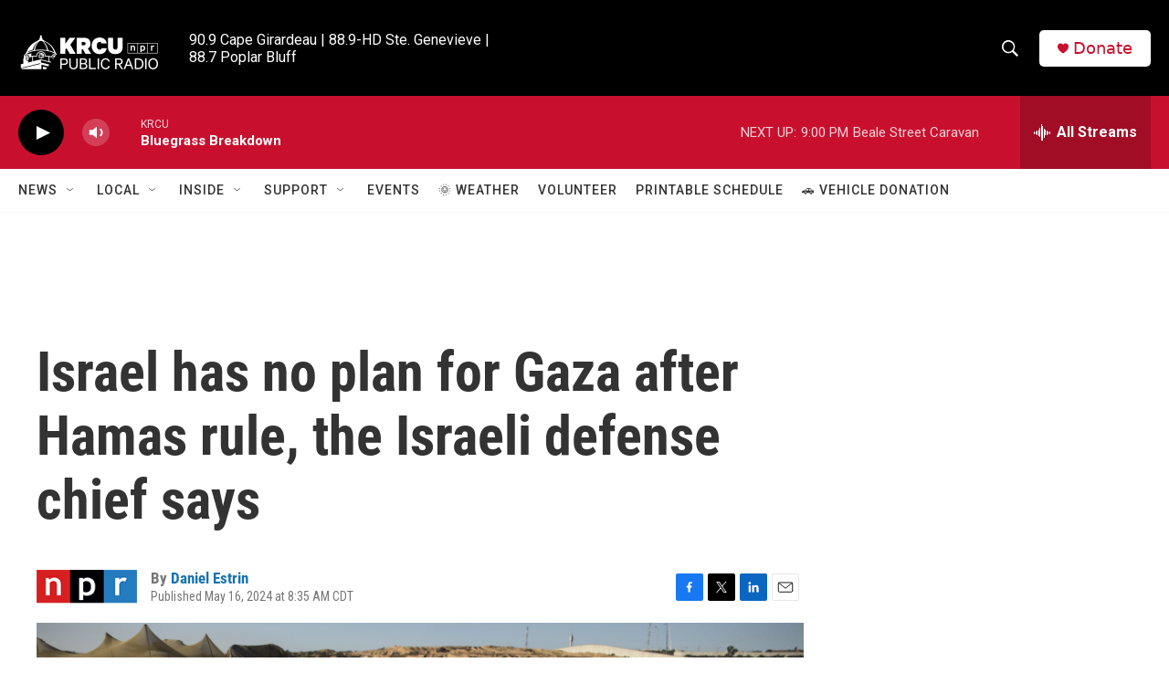

--- FILE ---
content_type: text/html;charset=UTF-8
request_url: https://www.krcu.org/2024-05-16/israel-has-no-plan-for-gaza-after-hamas-rule-the-israeli-defense-chief-says
body_size: 34412
content:
<!DOCTYPE html>
<html class="ArtP aside" lang="en">
    <head>
    <meta charset="UTF-8">

    

    <style data-cssvarsponyfill="true">
        :root { --siteBgColorInverse: #121212; --primaryTextColorInverse: #ffffff; --secondaryTextColorInverse: #cccccc; --tertiaryTextColorInverse: #cccccc; --headerBgColorInverse: #000000; --headerBorderColorInverse: #858585; --headerTextColorInverse: #ffffff; --secC1_Inverse: #a2a2a2; --secC4_Inverse: #282828; --headerNavBarBgColorInverse: #121212; --headerMenuBgColorInverse: #ffffff; --headerMenuTextColorInverse: #6b2b85; --headerMenuTextColorHoverInverse: #6b2b85; --liveBlogTextColorInverse: #ffffff; --applyButtonColorInverse: #4485D5; --applyButtonTextColorInverse: #4485D5; --siteBgColor: #ffffff; --primaryTextColor: #333333; --secondaryTextColor: #666666; --secC1: #767676; --secC4: #f5f5f5; --secC5: #ffffff; --siteBgColor: #ffffff; --siteInverseBgColor: #000000; --linkColor: #1772b0; --linkHoverColor: #125c8e; --headerBgColor: #000000; --headerBgColorInverse: #000000; --headerBorderColor: #e6e6e6; --headerBorderColorInverse: #858585; --tertiaryTextColor: #1c1c1c; --headerTextColor: #ffffff; --buttonTextColor: #ffffff; --headerNavBarBgColor: #ffffff; --headerNavBarTextColor: #333333; --headerMenuBgColor: #ffffff; --headerMenuTextColor: #333333; --headerMenuTextColorHover: #767676; --liveBlogTextColor: #282829; --applyButtonColor: #194173; --applyButtonTextColor: #2c4273; --primaryColor1: #c8102e; --primaryColor2: #000000; --breakingColor: #ff6f00; --secC2: #cccccc; --secC3: #e6e6e6; --secC5: #ffffff; --linkColor: #1772b0; --linkHoverColor: #125c8e; --donateBGColor: #ffffff; --headerIconColor: #c8102e; --hatButtonBgColor: #ffffff; --hatButtonBgHoverColor: #411c58; --hatButtonBorderColor: #411c58; --hatButtonBorderHoverColor: #ffffff; --hatButtoniconColor: #d62021; --hatButtonTextColor: #411c58; --hatButtonTextHoverColor: #ffffff; --footerTextColor: #ffffff; --footerTextBgColor: #ffffff; --footerPartnersBgColor: #000000; --listBorderColor: #030202; --gridBorderColor: #e6e6e6; --tagButtonBorderColor: #1772b0; --tagButtonTextColor: #1772b0; --breakingTextColor: #ffffff; --sectionTextColor: #ffffff; --contentWidth: 1240px; --primaryHeadlineFont: sans-serif; --secHlFont: sans-serif; --bodyFont: sans-serif; --colorWhite: #ffffff; --colorBlack: #000000;} .fonts-loaded { --primaryHeadlineFont: "Roboto Condensed"; --secHlFont: "Roboto Condensed"; --bodyFont: "Roboto"; --liveBlogBodyFont: "Roboto";}
    </style>

    
    
    <meta name="twitter:card" content="summary_large_image"/>
    
    
    
    
    <meta name="twitter:description" content="Israeli Defense Minister Yoav Gallant&#x27;s harsh public critique of Israel&#x27;s war strategy set off a political firestorm that could threaten Prime Minister Benjamin Netanyahu&#x27;s hold on power."/>
    
    
    <meta name="twitter:image" content="https://npr.brightspotcdn.com/dims4/default/f6f7cd9/2147483647/strip/true/crop/1746x982+0+380/resize/1200x675!/quality/90/?url=https%3A%2F%2Fmedia.npr.org%2Fassets%2Fimg%2F2024%2F05%2F15%2Fgettyimages-1853466901_sq-66d8bcf3660cbdc1915f4690f7480f8d16fbd371.jpg"/>

    
    
    <meta name="twitter:site" content="@KRCUFM"/>
    
    
    
    <meta name="twitter:title" content="Israel has no plan for Gaza after Hamas rule, the Israeli defense chief says"/>
    

    <meta property="fb:app_id" content="918896788715832">


<meta name="robots" content="max-image-preview:large">

<meta name="disqus.shortname" content="npr-krcu">
<meta name="disqus.url" content="https://www.krcu.org/2024-05-16/israel-has-no-plan-for-gaza-after-hamas-rule-the-israeli-defense-chief-says">
<meta name="disqus.title" content="Israel has no plan for Gaza after Hamas rule, the Israeli defense chief says">
<meta name="disqus.identifier" content="0000018f-819c-d72a-a5ff-c1bef43c0000">
    <meta property="og:title" content="Israel has no plan for Gaza after Hamas rule, the Israeli defense chief says">

    <meta property="og:url" content="https://www.krcu.org/2024-05-16/israel-has-no-plan-for-gaza-after-hamas-rule-the-israeli-defense-chief-says">

    <meta property="og:image" content="https://npr.brightspotcdn.com/dims4/default/af29951/2147483647/strip/true/crop/1746x917+0+413/resize/1200x630!/quality/90/?url=https%3A%2F%2Fmedia.npr.org%2Fassets%2Fimg%2F2024%2F05%2F15%2Fgettyimages-1853466901_sq-66d8bcf3660cbdc1915f4690f7480f8d16fbd371.jpg">

    
    <meta property="og:image:url" content="https://npr.brightspotcdn.com/dims4/default/af29951/2147483647/strip/true/crop/1746x917+0+413/resize/1200x630!/quality/90/?url=https%3A%2F%2Fmedia.npr.org%2Fassets%2Fimg%2F2024%2F05%2F15%2Fgettyimages-1853466901_sq-66d8bcf3660cbdc1915f4690f7480f8d16fbd371.jpg">
    
    <meta property="og:image:width" content="1200">
    <meta property="og:image:height" content="630">
    <meta property="og:image:type" content="image/jpeg">
    

    <meta property="og:description" content="Israeli Defense Minister Yoav Gallant&#x27;s harsh public critique of Israel&#x27;s war strategy set off a political firestorm that could threaten Prime Minister Benjamin Netanyahu&#x27;s hold on power.">

    <meta property="og:site_name" content="KRCU Public Radio">



    <meta property="og:type" content="article">

    <meta property="article:author" content="https://www.krcu.org/people/daniel-estrin">

    <meta property="article:published_time" content="2024-05-16T13:35:47.396">

    <meta property="article:modified_time" content="2024-05-16T13:35:47.396">


    <link data-cssvarsponyfill="true" class="Webpack-css" rel="stylesheet" href="https://npr.brightspotcdn.com/resource/00000177-1bc0-debb-a57f-dfcf4a950000/styleguide/All.min.0db89f2a608a6b13cec2d9fc84f71c45.gz.css">

    

    <style>.FooterNavigation-items-item {
    display: inline-block
}</style>
<style>[class*='-articleBody'] > ul,
[class*='-articleBody'] > ul ul {
    list-style-type: disc;
}</style>


    <meta name="viewport" content="width=device-width, initial-scale=1, viewport-fit=cover"><title>Israel has no plan for Gaza after Hamas rule, the Israeli defense chief says</title><meta name="description" content="Israeli Defense Minister Yoav Gallant&#x27;s harsh public critique of Israel&#x27;s war strategy set off a political firestorm that could threaten Prime Minister Benjamin Netanyahu&#x27;s hold on power."><link rel="canonical" href="https://www.npr.org/2024/05/16/1251564884/israel-gaza-day-after-gallant-netanyahu"><meta name="brightspot.contentId" content="0000018f-819c-d72a-a5ff-c1bef43c0000">
    
    
    <meta name="brightspot-dataLayer" content="{
  &quot;author&quot; : &quot;Daniel Estrin&quot;,
  &quot;bspStoryId&quot; : &quot;0000018f-819c-d72a-a5ff-c1bef43c0000&quot;,
  &quot;category&quot; : &quot;&quot;,
  &quot;inlineAudio&quot; : 0,
  &quot;keywords&quot; : &quot;&quot;,
  &quot;nprCmsSite&quot; : true,
  &quot;nprStoryId&quot; : &quot;1251564884&quot;,
  &quot;pageType&quot; : &quot;news-story&quot;,
  &quot;program&quot; : &quot;&quot;,
  &quot;publishedDate&quot; : &quot;2024-05-16T08:35:47Z&quot;,
  &quot;siteName&quot; : &quot;KRCU Public Radio&quot;,
  &quot;station&quot; : &quot;KRCU Public Radio&quot;,
  &quot;stationOrgId&quot; : &quot;1177&quot;,
  &quot;storyOrgId&quot; : &quot;s1&quot;,
  &quot;storyTheme&quot; : &quot;news-story&quot;,
  &quot;storyTitle&quot; : &quot;Israel has no plan for Gaza after Hamas rule, the Israeli defense chief says&quot;,
  &quot;timezone&quot; : &quot;America/Chicago&quot;,
  &quot;wordCount&quot; : 0,
  &quot;series&quot; : &quot;&quot;
}">
    <script id="brightspot-dataLayer">
        (function () {
            var dataValue = document.head.querySelector('meta[name="brightspot-dataLayer"]').content;
            if (dataValue) {
                window.brightspotDataLayer = JSON.parse(dataValue);
            }
        })();
    </script>

    <link rel="amphtml" href="https://www.krcu.org/2024-05-16/israel-has-no-plan-for-gaza-after-hamas-rule-the-israeli-defense-chief-says?_amp=true">

    

    
    <script src="https://npr.brightspotcdn.com/resource/00000177-1bc0-debb-a57f-dfcf4a950000/styleguide/All.min.fd8f7fccc526453c829dde80fc7c2ef5.gz.js" async></script>
    

    <script type="application/ld+json">{"@context":"http://schema.org","@type":"NewsArticle","author":[{"@context":"http://schema.org","@type":"Person","name":"Daniel Estrin","url":"https://www.krcu.org/people/daniel-estrin"}],"dateModified":"2024-05-16T09:35:47Z","datePublished":"2024-05-16T09:35:47Z","headline":"Israel has no plan for Gaza after Hamas rule, the Israeli defense chief says","image":{"@context":"http://schema.org","@type":"ImageObject","url":"https://media.npr.org/assets/img/2024/05/15/gettyimages-1853466901-f3757d6c442632ded86f80136c0a1652414e29ae.jpg"},"mainEntityOfPage":{"@type":"NewsArticle","@id":"https://www.krcu.org/2024-05-16/israel-has-no-plan-for-gaza-after-hamas-rule-the-israeli-defense-chief-says"},"publisher":{"@type":"Organization","name":"KRCU","logo":{"@context":"http://schema.org","@type":"ImageObject","height":"60","url":"https://npr.brightspotcdn.com/dims4/default/5db2b11/2147483647/resize/x60/quality/90/?url=http%3A%2F%2Fnpr-brightspot.s3.amazonaws.com%2F8a%2F8f%2Ff92efbe149a6803e50b2dc54c7aa%2Fkrcu-logo-21-primary-white-cropped.png","width":"160"}}}</script><script type="application/ld+json">{"@context":"http://schema.org","@type":"ListenAction","description":"Israeli Defense Minister Yoav Gallant's harsh public critique of Israel's war strategy set off a political firestorm that could threaten Prime Minister Benjamin Netanyahu's hold on power.","name":"Israel has no plan for Gaza after Hamas rule, the Israeli defense chief says"}</script><script>

  window.fbAsyncInit = function() {
      FB.init({
          
              appId : '918896788715832',
          
          xfbml : true,
          version : 'v2.9'
      });
  };

  (function(d, s, id){
     var js, fjs = d.getElementsByTagName(s)[0];
     if (d.getElementById(id)) {return;}
     js = d.createElement(s); js.id = id;
     js.src = "//connect.facebook.net/en_US/sdk.js";
     fjs.parentNode.insertBefore(js, fjs);
   }(document, 'script', 'facebook-jssdk'));
</script>
<script async="async" src="https://securepubads.g.doubleclick.net/tag/js/gpt.js"></script>
<script type="text/javascript">
    // Google tag setup
    var googletag = googletag || {};
    googletag.cmd = googletag.cmd || [];

    googletag.cmd.push(function () {
        // @see https://developers.google.com/publisher-tag/reference#googletag.PubAdsService_enableLazyLoad
        googletag.pubads().enableLazyLoad({
            fetchMarginPercent: 100, // fetch and render ads within this % of viewport
            renderMarginPercent: 100,
            mobileScaling: 1  // Same on mobile.
        });

        googletag.pubads().enableSingleRequest()
        googletag.pubads().enableAsyncRendering()
        googletag.pubads().collapseEmptyDivs()
        googletag.pubads().disableInitialLoad()
        googletag.enableServices()
    })
</script>
<meta name="gtm-dataLayer" content="{
  &quot;gtmAuthor&quot; : &quot;Daniel Estrin&quot;,
  &quot;gtmBspStoryId&quot; : &quot;0000018f-819c-d72a-a5ff-c1bef43c0000&quot;,
  &quot;gtmCategory&quot; : &quot;&quot;,
  &quot;gtmInlineAudio&quot; : 0,
  &quot;gtmKeywords&quot; : &quot;&quot;,
  &quot;gtmNprCmsSite&quot; : true,
  &quot;gtmNprStoryId&quot; : &quot;1251564884&quot;,
  &quot;gtmPageType&quot; : &quot;news-story&quot;,
  &quot;gtmProgram&quot; : &quot;&quot;,
  &quot;gtmPublishedDate&quot; : &quot;2024-05-16T08:35:47Z&quot;,
  &quot;gtmSiteName&quot; : &quot;KRCU Public Radio&quot;,
  &quot;gtmStation&quot; : &quot;KRCU Public Radio&quot;,
  &quot;gtmStationOrgId&quot; : &quot;1177&quot;,
  &quot;gtmStoryOrgId&quot; : &quot;s1&quot;,
  &quot;gtmStoryTheme&quot; : &quot;news-story&quot;,
  &quot;gtmStoryTitle&quot; : &quot;Israel has no plan for Gaza after Hamas rule, the Israeli defense chief says&quot;,
  &quot;gtmTimezone&quot; : &quot;America/Chicago&quot;,
  &quot;gtmWordCount&quot; : 0,
  &quot;gtmSeries&quot; : &quot;&quot;
}"><script>

    (function () {
        var dataValue = document.head.querySelector('meta[name="gtm-dataLayer"]').content;
        if (dataValue) {
            window.dataLayer = window.dataLayer || [];
            dataValue = JSON.parse(dataValue);
            dataValue['event'] = 'gtmFirstView';
            window.dataLayer.push(dataValue);
        }
    })();

    (function(w,d,s,l,i){w[l]=w[l]||[];w[l].push({'gtm.start':
            new Date().getTime(),event:'gtm.js'});var f=d.getElementsByTagName(s)[0],
        j=d.createElement(s),dl=l!='dataLayer'?'&l='+l:'';j.async=true;j.src=
        'https://www.googletagmanager.com/gtm.js?id='+i+dl;f.parentNode.insertBefore(j,f);
})(window,document,'script','dataLayer','GTM-N39QFDR');</script><!-- no longer used, moved disqus script to be loaded by ps-disqus-comment-module.js to avoid errors --><script>window.addEventListener('DOMContentLoaded', (event) => {
    window.nulldurationobserver = new MutationObserver(function (mutations) {
        document.querySelectorAll('.StreamPill-duration').forEach(pill => { 
      if (pill.innerText == "LISTENNULL") {
         pill.innerText = "LISTEN"
      } 
    });
      });

      window.nulldurationobserver.observe(document.body, {
        childList: true,
        subtree: true
      });
});
</script>


    <script>
        var head = document.getElementsByTagName('head')
        head = head[0]
        var link = document.createElement('link');
        link.setAttribute('href', 'https://fonts.googleapis.com/css?family=Roboto Condensed|Roboto|Roboto:400,500,700&display=swap');
        var relList = link.relList;

        if (relList && relList.supports('preload')) {
            link.setAttribute('as', 'style');
            link.setAttribute('rel', 'preload');
            link.setAttribute('onload', 'this.rel="stylesheet"');
            link.setAttribute('crossorigin', 'anonymous');
        } else {
            link.setAttribute('rel', 'stylesheet');
        }

        head.appendChild(link);
    </script>
</head>


    <body class="Page-body" data-content-width="1240px">
    <noscript>
    <iframe src="https://www.googletagmanager.com/ns.html?id=GTM-N39QFDR" height="0" width="0" style="display:none;visibility:hidden"></iframe>
</noscript>
        

    <!-- Putting icons here, so we don't have to include in a bunch of -body hbs's -->
<svg xmlns="http://www.w3.org/2000/svg" style="display:none" id="iconsMap1" class="iconsMap">
    <symbol id="play-icon" viewBox="0 0 115 115">
        <polygon points="0,0 115,57.5 0,115" fill="currentColor" />
    </symbol>
    <symbol id="grid" viewBox="0 0 32 32">
            <g>
                <path d="M6.4,5.7 C6.4,6.166669 6.166669,6.4 5.7,6.4 L0.7,6.4 C0.233331,6.4 0,6.166669 0,5.7 L0,0.7 C0,0.233331 0.233331,0 0.7,0 L5.7,0 C6.166669,0 6.4,0.233331 6.4,0.7 L6.4,5.7 Z M19.2,5.7 C19.2,6.166669 18.966669,6.4 18.5,6.4 L13.5,6.4 C13.033331,6.4 12.8,6.166669 12.8,5.7 L12.8,0.7 C12.8,0.233331 13.033331,0 13.5,0 L18.5,0 C18.966669,0 19.2,0.233331 19.2,0.7 L19.2,5.7 Z M32,5.7 C32,6.166669 31.766669,6.4 31.3,6.4 L26.3,6.4 C25.833331,6.4 25.6,6.166669 25.6,5.7 L25.6,0.7 C25.6,0.233331 25.833331,0 26.3,0 L31.3,0 C31.766669,0 32,0.233331 32,0.7 L32,5.7 Z M6.4,18.5 C6.4,18.966669 6.166669,19.2 5.7,19.2 L0.7,19.2 C0.233331,19.2 0,18.966669 0,18.5 L0,13.5 C0,13.033331 0.233331,12.8 0.7,12.8 L5.7,12.8 C6.166669,12.8 6.4,13.033331 6.4,13.5 L6.4,18.5 Z M19.2,18.5 C19.2,18.966669 18.966669,19.2 18.5,19.2 L13.5,19.2 C13.033331,19.2 12.8,18.966669 12.8,18.5 L12.8,13.5 C12.8,13.033331 13.033331,12.8 13.5,12.8 L18.5,12.8 C18.966669,12.8 19.2,13.033331 19.2,13.5 L19.2,18.5 Z M32,18.5 C32,18.966669 31.766669,19.2 31.3,19.2 L26.3,19.2 C25.833331,19.2 25.6,18.966669 25.6,18.5 L25.6,13.5 C25.6,13.033331 25.833331,12.8 26.3,12.8 L31.3,12.8 C31.766669,12.8 32,13.033331 32,13.5 L32,18.5 Z M6.4,31.3 C6.4,31.766669 6.166669,32 5.7,32 L0.7,32 C0.233331,32 0,31.766669 0,31.3 L0,26.3 C0,25.833331 0.233331,25.6 0.7,25.6 L5.7,25.6 C6.166669,25.6 6.4,25.833331 6.4,26.3 L6.4,31.3 Z M19.2,31.3 C19.2,31.766669 18.966669,32 18.5,32 L13.5,32 C13.033331,32 12.8,31.766669 12.8,31.3 L12.8,26.3 C12.8,25.833331 13.033331,25.6 13.5,25.6 L18.5,25.6 C18.966669,25.6 19.2,25.833331 19.2,26.3 L19.2,31.3 Z M32,31.3 C32,31.766669 31.766669,32 31.3,32 L26.3,32 C25.833331,32 25.6,31.766669 25.6,31.3 L25.6,26.3 C25.6,25.833331 25.833331,25.6 26.3,25.6 L31.3,25.6 C31.766669,25.6 32,25.833331 32,26.3 L32,31.3 Z" id=""></path>
            </g>
    </symbol>
    <symbol id="radio-stream" width="18" height="19" viewBox="0 0 18 19">
        <g fill="currentColor" fill-rule="nonzero">
            <path d="M.5 8c-.276 0-.5.253-.5.565v1.87c0 .312.224.565.5.565s.5-.253.5-.565v-1.87C1 8.253.776 8 .5 8zM2.5 8c-.276 0-.5.253-.5.565v1.87c0 .312.224.565.5.565s.5-.253.5-.565v-1.87C3 8.253 2.776 8 2.5 8zM3.5 7c-.276 0-.5.276-.5.617v3.766c0 .34.224.617.5.617s.5-.276.5-.617V7.617C4 7.277 3.776 7 3.5 7zM5.5 6c-.276 0-.5.275-.5.613v5.774c0 .338.224.613.5.613s.5-.275.5-.613V6.613C6 6.275 5.776 6 5.5 6zM6.5 4c-.276 0-.5.26-.5.58v8.84c0 .32.224.58.5.58s.5-.26.5-.58V4.58C7 4.26 6.776 4 6.5 4zM8.5 0c-.276 0-.5.273-.5.61v17.78c0 .337.224.61.5.61s.5-.273.5-.61V.61C9 .273 8.776 0 8.5 0zM9.5 2c-.276 0-.5.274-.5.612v14.776c0 .338.224.612.5.612s.5-.274.5-.612V2.612C10 2.274 9.776 2 9.5 2zM11.5 5c-.276 0-.5.276-.5.616v8.768c0 .34.224.616.5.616s.5-.276.5-.616V5.616c0-.34-.224-.616-.5-.616zM12.5 6c-.276 0-.5.262-.5.584v4.832c0 .322.224.584.5.584s.5-.262.5-.584V6.584c0-.322-.224-.584-.5-.584zM14.5 7c-.276 0-.5.29-.5.647v3.706c0 .357.224.647.5.647s.5-.29.5-.647V7.647C15 7.29 14.776 7 14.5 7zM15.5 8c-.276 0-.5.253-.5.565v1.87c0 .312.224.565.5.565s.5-.253.5-.565v-1.87c0-.312-.224-.565-.5-.565zM17.5 8c-.276 0-.5.253-.5.565v1.87c0 .312.224.565.5.565s.5-.253.5-.565v-1.87c0-.312-.224-.565-.5-.565z"/>
        </g>
    </symbol>
    <symbol id="icon-magnify" viewBox="0 0 31 31">
        <g>
            <path fill-rule="evenodd" d="M22.604 18.89l-.323.566 8.719 8.8L28.255 31l-8.719-8.8-.565.404c-2.152 1.346-4.386 2.018-6.7 2.018-3.39 0-6.284-1.21-8.679-3.632C1.197 18.568 0 15.66 0 12.27c0-3.39 1.197-6.283 3.592-8.678C5.987 1.197 8.88 0 12.271 0c3.39 0 6.283 1.197 8.678 3.592 2.395 2.395 3.593 5.288 3.593 8.679 0 2.368-.646 4.574-1.938 6.62zM19.162 5.77C17.322 3.925 15.089 3 12.46 3c-2.628 0-4.862.924-6.702 2.77C3.92 7.619 3 9.862 3 12.5c0 2.639.92 4.882 2.76 6.73C7.598 21.075 9.832 22 12.46 22c2.629 0 4.862-.924 6.702-2.77C21.054 17.33 22 15.085 22 12.5c0-2.586-.946-4.83-2.838-6.73z"/>
        </g>
    </symbol>
    <symbol id="burger-menu" viewBox="0 0 14 10">
        <g>
            <path fill-rule="evenodd" d="M0 5.5v-1h14v1H0zM0 1V0h14v1H0zm0 9V9h14v1H0z"></path>
        </g>
    </symbol>
    <symbol id="close-x" viewBox="0 0 14 14">
        <g>
            <path fill-rule="nonzero" d="M6.336 7L0 .664.664 0 7 6.336 13.336 0 14 .664 7.664 7 14 13.336l-.664.664L7 7.664.664 14 0 13.336 6.336 7z"></path>
        </g>
    </symbol>
    <symbol id="share-more-arrow" viewBox="0 0 512 512" style="enable-background:new 0 0 512 512;">
        <g>
            <g>
                <path d="M512,241.7L273.643,3.343v156.152c-71.41,3.744-138.015,33.337-188.958,84.28C30.075,298.384,0,370.991,0,448.222v60.436
                    l29.069-52.985c45.354-82.671,132.173-134.027,226.573-134.027c5.986,0,12.004,0.212,18.001,0.632v157.779L512,241.7z
                    M255.642,290.666c-84.543,0-163.661,36.792-217.939,98.885c26.634-114.177,129.256-199.483,251.429-199.483h15.489V78.131
                    l163.568,163.568L304.621,405.267V294.531l-13.585-1.683C279.347,291.401,267.439,290.666,255.642,290.666z"></path>
            </g>
        </g>
    </symbol>
    <symbol id="chevron" viewBox="0 0 100 100">
        <g>
            <path d="M22.4566257,37.2056786 L-21.4456527,71.9511488 C-22.9248661,72.9681457 -24.9073712,72.5311671 -25.8758148,70.9765924 L-26.9788683,69.2027424 C-27.9450684,67.6481676 -27.5292733,65.5646602 -26.0500598,64.5484493 L20.154796,28.2208967 C21.5532435,27.2597011 23.3600078,27.2597011 24.759951,28.2208967 L71.0500598,64.4659264 C72.5292733,65.4829232 72.9450684,67.5672166 71.9788683,69.1217913 L70.8750669,70.8956413 C69.9073712,72.4502161 67.9241183,72.8848368 66.4449048,71.8694118 L22.4566257,37.2056786 Z" id="Transparent-Chevron" transform="translate(22.500000, 50.000000) rotate(90.000000) translate(-22.500000, -50.000000) "></path>
        </g>
    </symbol>
</svg>

<svg xmlns="http://www.w3.org/2000/svg" style="display:none" id="iconsMap2" class="iconsMap">
    <symbol id="mono-icon-facebook" viewBox="0 0 10 19">
        <path fill-rule="evenodd" d="M2.707 18.25V10.2H0V7h2.707V4.469c0-1.336.375-2.373 1.125-3.112C4.582.62 5.578.25 6.82.25c1.008 0 1.828.047 2.461.14v2.848H7.594c-.633 0-1.067.14-1.301.422-.188.235-.281.61-.281 1.125V7H9l-.422 3.2H6.012v8.05H2.707z"></path>
    </symbol>
    <symbol id="mono-icon-instagram" viewBox="0 0 17 17">
        <g>
            <path fill-rule="evenodd" d="M8.281 4.207c.727 0 1.4.182 2.022.545a4.055 4.055 0 0 1 1.476 1.477c.364.62.545 1.294.545 2.021 0 .727-.181 1.4-.545 2.021a4.055 4.055 0 0 1-1.476 1.477 3.934 3.934 0 0 1-2.022.545c-.726 0-1.4-.182-2.021-.545a4.055 4.055 0 0 1-1.477-1.477 3.934 3.934 0 0 1-.545-2.021c0-.727.182-1.4.545-2.021A4.055 4.055 0 0 1 6.26 4.752a3.934 3.934 0 0 1 2.021-.545zm0 6.68a2.54 2.54 0 0 0 1.864-.774 2.54 2.54 0 0 0 .773-1.863 2.54 2.54 0 0 0-.773-1.863 2.54 2.54 0 0 0-1.864-.774 2.54 2.54 0 0 0-1.863.774 2.54 2.54 0 0 0-.773 1.863c0 .727.257 1.348.773 1.863a2.54 2.54 0 0 0 1.863.774zM13.45 4.03c-.023.258-.123.48-.299.668a.856.856 0 0 1-.65.281.913.913 0 0 1-.668-.28.913.913 0 0 1-.281-.669c0-.258.094-.48.281-.668a.913.913 0 0 1 .668-.28c.258 0 .48.093.668.28.187.188.281.41.281.668zm2.672.95c.023.656.035 1.746.035 3.269 0 1.523-.017 2.62-.053 3.287-.035.668-.134 1.248-.298 1.74a4.098 4.098 0 0 1-.967 1.53 4.098 4.098 0 0 1-1.53.966c-.492.164-1.072.264-1.74.3-.668.034-1.763.052-3.287.052-1.523 0-2.619-.018-3.287-.053-.668-.035-1.248-.146-1.74-.334a3.747 3.747 0 0 1-1.53-.931 4.098 4.098 0 0 1-.966-1.53c-.164-.492-.264-1.072-.299-1.74C.424 10.87.406 9.773.406 8.25S.424 5.63.46 4.963c.035-.668.135-1.248.299-1.74.21-.586.533-1.096.967-1.53A4.098 4.098 0 0 1 3.254.727c.492-.164 1.072-.264 1.74-.3C5.662.394 6.758.376 8.281.376c1.524 0 2.62.018 3.287.053.668.035 1.248.135 1.74.299a4.098 4.098 0 0 1 2.496 2.496c.165.492.27 1.078.317 1.757zm-1.687 7.91c.14-.399.234-1.032.28-1.899.024-.515.036-1.242.036-2.18V7.689c0-.961-.012-1.688-.035-2.18-.047-.89-.14-1.524-.281-1.899a2.537 2.537 0 0 0-1.512-1.511c-.375-.14-1.008-.235-1.899-.282a51.292 51.292 0 0 0-2.18-.035H7.72c-.938 0-1.664.012-2.18.035-.867.047-1.5.141-1.898.282a2.537 2.537 0 0 0-1.512 1.511c-.14.375-.234 1.008-.281 1.899a51.292 51.292 0 0 0-.036 2.18v1.125c0 .937.012 1.664.036 2.18.047.866.14 1.5.28 1.898.306.726.81 1.23 1.513 1.511.398.141 1.03.235 1.898.282.516.023 1.242.035 2.18.035h1.125c.96 0 1.687-.012 2.18-.035.89-.047 1.523-.141 1.898-.282.726-.304 1.23-.808 1.512-1.511z"></path>
        </g>
    </symbol>
    <symbol id="mono-icon-email" viewBox="0 0 512 512">
        <g>
            <path d="M67,148.7c11,5.8,163.8,89.1,169.5,92.1c5.7,3,11.5,4.4,20.5,4.4c9,0,14.8-1.4,20.5-4.4c5.7-3,158.5-86.3,169.5-92.1
                c4.1-2.1,11-5.9,12.5-10.2c2.6-7.6-0.2-10.5-11.3-10.5H257H65.8c-11.1,0-13.9,3-11.3,10.5C56,142.9,62.9,146.6,67,148.7z"></path>
            <path d="M455.7,153.2c-8.2,4.2-81.8,56.6-130.5,88.1l82.2,92.5c2,2,2.9,4.4,1.8,5.6c-1.2,1.1-3.8,0.5-5.9-1.4l-98.6-83.2
                c-14.9,9.6-25.4,16.2-27.2,17.2c-7.7,3.9-13.1,4.4-20.5,4.4c-7.4,0-12.8-0.5-20.5-4.4c-1.9-1-12.3-7.6-27.2-17.2l-98.6,83.2
                c-2,2-4.7,2.6-5.9,1.4c-1.2-1.1-0.3-3.6,1.7-5.6l82.1-92.5c-48.7-31.5-123.1-83.9-131.3-88.1c-8.8-4.5-9.3,0.8-9.3,4.9
                c0,4.1,0,205,0,205c0,9.3,13.7,20.9,23.5,20.9H257h185.5c9.8,0,21.5-11.7,21.5-20.9c0,0,0-201,0-205
                C464,153.9,464.6,148.7,455.7,153.2z"></path>
        </g>
    </symbol>
    <symbol id="default-image" width="24" height="24" viewBox="0 0 24 24" fill="none" stroke="currentColor" stroke-width="2" stroke-linecap="round" stroke-linejoin="round" class="feather feather-image">
        <rect x="3" y="3" width="18" height="18" rx="2" ry="2"></rect>
        <circle cx="8.5" cy="8.5" r="1.5"></circle>
        <polyline points="21 15 16 10 5 21"></polyline>
    </symbol>
    <symbol id="icon-email" width="18px" viewBox="0 0 20 14">
        <g id="Symbols" stroke="none" stroke-width="1" fill="none" fill-rule="evenodd" stroke-linecap="round" stroke-linejoin="round">
            <g id="social-button-bar" transform="translate(-125.000000, -8.000000)" stroke="#000000">
                <g id="Group-2" transform="translate(120.000000, 0.000000)">
                    <g id="envelope" transform="translate(6.000000, 9.000000)">
                        <path d="M17.5909091,10.6363636 C17.5909091,11.3138182 17.0410909,11.8636364 16.3636364,11.8636364 L1.63636364,11.8636364 C0.958909091,11.8636364 0.409090909,11.3138182 0.409090909,10.6363636 L0.409090909,1.63636364 C0.409090909,0.958090909 0.958909091,0.409090909 1.63636364,0.409090909 L16.3636364,0.409090909 C17.0410909,0.409090909 17.5909091,0.958090909 17.5909091,1.63636364 L17.5909091,10.6363636 L17.5909091,10.6363636 Z" id="Stroke-406"></path>
                        <polyline id="Stroke-407" points="17.1818182 0.818181818 9 7.36363636 0.818181818 0.818181818"></polyline>
                    </g>
                </g>
            </g>
        </g>
    </symbol>
    <symbol id="mono-icon-print" viewBox="0 0 12 12">
        <g fill-rule="evenodd">
            <path fill-rule="nonzero" d="M9 10V7H3v3H1a1 1 0 0 1-1-1V4a1 1 0 0 1 1-1h10a1 1 0 0 1 1 1v3.132A2.868 2.868 0 0 1 9.132 10H9zm.5-4.5a1 1 0 1 0 0-2 1 1 0 0 0 0 2zM3 0h6v2H3z"></path>
            <path d="M4 8h4v4H4z"></path>
        </g>
    </symbol>
    <symbol id="mono-icon-copylink" viewBox="0 0 12 12">
        <g fill-rule="evenodd">
            <path d="M10.199 2.378c.222.205.4.548.465.897.062.332.016.614-.132.774L8.627 6.106c-.187.203-.512.232-.75-.014a.498.498 0 0 0-.706.028.499.499 0 0 0 .026.706 1.509 1.509 0 0 0 2.165-.04l1.903-2.06c.37-.398.506-.98.382-1.636-.105-.557-.392-1.097-.77-1.445L9.968.8C9.591.452 9.03.208 8.467.145 7.803.072 7.233.252 6.864.653L4.958 2.709a1.509 1.509 0 0 0 .126 2.161.5.5 0 1 0 .68-.734c-.264-.218-.26-.545-.071-.747L7.597 1.33c.147-.16.425-.228.76-.19.353.038.71.188.931.394l.91.843.001.001zM1.8 9.623c-.222-.205-.4-.549-.465-.897-.062-.332-.016-.614.132-.774l1.905-2.057c.187-.203.512-.232.75.014a.498.498 0 0 0 .706-.028.499.499 0 0 0-.026-.706 1.508 1.508 0 0 0-2.165.04L.734 7.275c-.37.399-.506.98-.382 1.637.105.557.392 1.097.77 1.445l.91.843c.376.35.937.594 1.5.656.664.073 1.234-.106 1.603-.507L7.04 9.291a1.508 1.508 0 0 0-.126-2.16.5.5 0 0 0-.68.734c.264.218.26.545.071.747l-1.904 2.057c-.147.16-.425.228-.76.191-.353-.038-.71-.188-.931-.394l-.91-.843z"></path>
            <path d="M8.208 3.614a.5.5 0 0 0-.707.028L3.764 7.677a.5.5 0 0 0 .734.68L8.235 4.32a.5.5 0 0 0-.027-.707"></path>
        </g>
    </symbol>
    <symbol id="mono-icon-linkedin" viewBox="0 0 16 17">
        <g fill-rule="evenodd">
            <path d="M3.734 16.125H.464V5.613h3.27zM2.117 4.172c-.515 0-.96-.188-1.336-.563A1.825 1.825 0 0 1 .22 2.273c0-.515.187-.96.562-1.335.375-.375.82-.563 1.336-.563.516 0 .961.188 1.336.563.375.375.563.82.563 1.335 0 .516-.188.961-.563 1.336-.375.375-.82.563-1.336.563zM15.969 16.125h-3.27v-5.133c0-.844-.07-1.453-.21-1.828-.259-.633-.762-.95-1.512-.95s-1.278.282-1.582.845c-.235.421-.352 1.043-.352 1.863v5.203H5.809V5.613h3.128v1.442h.036c.234-.469.609-.856 1.125-1.16.562-.375 1.218-.563 1.968-.563 1.524 0 2.59.48 3.2 1.441.468.774.703 1.97.703 3.586v5.766z"></path>
        </g>
    </symbol>
    <symbol id="mono-icon-pinterest" viewBox="0 0 512 512">
        <g>
            <path d="M256,32C132.3,32,32,132.3,32,256c0,91.7,55.2,170.5,134.1,205.2c-0.6-15.6-0.1-34.4,3.9-51.4
                c4.3-18.2,28.8-122.1,28.8-122.1s-7.2-14.3-7.2-35.4c0-33.2,19.2-58,43.2-58c20.4,0,30.2,15.3,30.2,33.6
                c0,20.5-13.1,51.1-19.8,79.5c-5.6,23.8,11.9,43.1,35.4,43.1c42.4,0,71-54.5,71-119.1c0-49.1-33.1-85.8-93.2-85.8
                c-67.9,0-110.3,50.7-110.3,107.3c0,19.5,5.8,33.3,14.8,43.9c4.1,4.9,4.7,6.9,3.2,12.5c-1.1,4.1-3.5,14-4.6,18
                c-1.5,5.7-6.1,7.7-11.2,5.6c-31.3-12.8-45.9-47-45.9-85.6c0-63.6,53.7-139.9,160.1-139.9c85.5,0,141.8,61.9,141.8,128.3
                c0,87.9-48.9,153.5-120.9,153.5c-24.2,0-46.9-13.1-54.7-27.9c0,0-13,51.6-15.8,61.6c-4.7,17.3-14,34.5-22.5,48
                c20.1,5.9,41.4,9.2,63.5,9.2c123.7,0,224-100.3,224-224C480,132.3,379.7,32,256,32z"></path>
        </g>
    </symbol>
    <symbol id="mono-icon-tumblr" viewBox="0 0 512 512">
        <g>
            <path d="M321.2,396.3c-11.8,0-22.4-2.8-31.5-8.3c-6.9-4.1-11.5-9.6-14-16.4c-2.6-6.9-3.6-22.3-3.6-46.4V224h96v-64h-96V48h-61.9
                c-2.7,21.5-7.5,44.7-14.5,58.6c-7,13.9-14,25.8-25.6,35.7c-11.6,9.9-25.6,17.9-41.9,23.3V224h48v140.4c0,19,2,33.5,5.9,43.5
                c4,10,11.1,19.5,21.4,28.4c10.3,8.9,22.8,15.7,37.3,20.5c14.6,4.8,31.4,7.2,50.4,7.2c16.7,0,30.3-1.7,44.7-5.1
                c14.4-3.4,30.5-9.3,48.2-17.6v-65.6C363.2,389.4,342.3,396.3,321.2,396.3z"></path>
        </g>
    </symbol>
    <symbol id="mono-icon-twitter" viewBox="0 0 1200 1227">
        <g>
            <path d="M714.163 519.284L1160.89 0H1055.03L667.137 450.887L357.328 0H0L468.492 681.821L0 1226.37H105.866L515.491
            750.218L842.672 1226.37H1200L714.137 519.284H714.163ZM569.165 687.828L521.697 619.934L144.011 79.6944H306.615L611.412
            515.685L658.88 583.579L1055.08 1150.3H892.476L569.165 687.854V687.828Z" fill="white"></path>
        </g>
    </symbol>
    <symbol id="mono-icon-youtube" viewBox="0 0 512 512">
        <g>
            <path fill-rule="evenodd" d="M508.6,148.8c0-45-33.1-81.2-74-81.2C379.2,65,322.7,64,265,64c-3,0-6,0-9,0s-6,0-9,0c-57.6,0-114.2,1-169.6,3.6
                c-40.8,0-73.9,36.4-73.9,81.4C1,184.6-0.1,220.2,0,255.8C-0.1,291.4,1,327,3.4,362.7c0,45,33.1,81.5,73.9,81.5
                c58.2,2.7,117.9,3.9,178.6,3.8c60.8,0.2,120.3-1,178.6-3.8c40.9,0,74-36.5,74-81.5c2.4-35.7,3.5-71.3,3.4-107
                C512.1,220.1,511,184.5,508.6,148.8z M207,353.9V157.4l145,98.2L207,353.9z"></path>
        </g>
    </symbol>
    <symbol id="mono-icon-flipboard" viewBox="0 0 500 500">
        <g>
            <path d="M0,0V500H500V0ZM400,200H300V300H200V400H100V100H400Z"></path>
        </g>
    </symbol>
    <symbol id="mono-icon-bluesky" viewBox="0 0 568 501">
        <g>
            <path d="M123.121 33.6637C188.241 82.5526 258.281 181.681 284 234.873C309.719 181.681 379.759 82.5526 444.879
            33.6637C491.866 -1.61183 568 -28.9064 568 57.9464C568 75.2916 558.055 203.659 552.222 224.501C531.947 296.954
            458.067 315.434 392.347 304.249C507.222 323.8 536.444 388.56 473.333 453.32C353.473 576.312 301.061 422.461
            287.631 383.039C285.169 375.812 284.017 372.431 284 375.306C283.983 372.431 282.831 375.812 280.369 383.039C266.939
            422.461 214.527 576.312 94.6667 453.32C31.5556 388.56 60.7778 323.8 175.653 304.249C109.933 315.434 36.0535
            296.954 15.7778 224.501C9.94525 203.659 0 75.2916 0 57.9464C0 -28.9064 76.1345 -1.61183 123.121 33.6637Z"
            fill="white">
            </path>
        </g>
    </symbol>
    <symbol id="mono-icon-threads" viewBox="0 0 192 192">
        <g>
            <path d="M141.537 88.9883C140.71 88.5919 139.87 88.2104 139.019 87.8451C137.537 60.5382 122.616 44.905 97.5619 44.745C97.4484 44.7443 97.3355 44.7443 97.222 44.7443C82.2364 44.7443 69.7731 51.1409 62.102 62.7807L75.881 72.2328C81.6116 63.5383 90.6052 61.6848 97.2286 61.6848C97.3051 61.6848 97.3819 61.6848 97.4576 61.6855C105.707 61.7381 111.932 64.1366 115.961 68.814C118.893 72.2193 120.854 76.925 121.825 82.8638C114.511 81.6207 106.601 81.2385 98.145 81.7233C74.3247 83.0954 59.0111 96.9879 60.0396 116.292C60.5615 126.084 65.4397 134.508 73.775 140.011C80.8224 144.663 89.899 146.938 99.3323 146.423C111.79 145.74 121.563 140.987 128.381 132.296C133.559 125.696 136.834 117.143 138.28 106.366C144.217 109.949 148.617 114.664 151.047 120.332C155.179 129.967 155.42 145.8 142.501 158.708C131.182 170.016 117.576 174.908 97.0135 175.059C74.2042 174.89 56.9538 167.575 45.7381 153.317C35.2355 139.966 29.8077 120.682 29.6052 96C29.8077 71.3178 35.2355 52.0336 45.7381 38.6827C56.9538 24.4249 74.2039 17.11 97.0132 16.9405C119.988 17.1113 137.539 24.4614 149.184 38.788C154.894 45.8136 159.199 54.6488 162.037 64.9503L178.184 60.6422C174.744 47.9622 169.331 37.0357 161.965 27.974C147.036 9.60668 125.202 0.195148 97.0695 0H96.9569C68.8816 0.19447 47.2921 9.6418 32.7883 28.0793C19.8819 44.4864 13.2244 67.3157 13.0007 95.9325L13 96L13.0007 96.0675C13.2244 124.684 19.8819 147.514 32.7883 163.921C47.2921 182.358 68.8816 191.806 96.9569 192H97.0695C122.03 191.827 139.624 185.292 154.118 170.811C173.081 151.866 172.51 128.119 166.26 113.541C161.776 103.087 153.227 94.5962 141.537 88.9883ZM98.4405 129.507C88.0005 130.095 77.1544 125.409 76.6196 115.372C76.2232 107.93 81.9158 99.626 99.0812 98.6368C101.047 98.5234 102.976 98.468 104.871 98.468C111.106 98.468 116.939 99.0737 122.242 100.233C120.264 124.935 108.662 128.946 98.4405 129.507Z" fill="white"></path>
        </g>
    </symbol>
 </svg>

<svg xmlns="http://www.w3.org/2000/svg" style="display:none" id="iconsMap3" class="iconsMap">
    <symbol id="volume-mute" x="0px" y="0px" viewBox="0 0 24 24" style="enable-background:new 0 0 24 24;">
        <polygon fill="currentColor" points="11,5 6,9 2,9 2,15 6,15 11,19 "/>
        <line style="fill:none;stroke:currentColor;stroke-width:2;stroke-linecap:round;stroke-linejoin:round;" x1="23" y1="9" x2="17" y2="15"/>
        <line style="fill:none;stroke:currentColor;stroke-width:2;stroke-linecap:round;stroke-linejoin:round;" x1="17" y1="9" x2="23" y2="15"/>
    </symbol>
    <symbol id="volume-low" x="0px" y="0px" viewBox="0 0 24 24" style="enable-background:new 0 0 24 24;" xml:space="preserve">
        <polygon fill="currentColor" points="11,5 6,9 2,9 2,15 6,15 11,19 "/>
    </symbol>
    <symbol id="volume-mid" x="0px" y="0px" viewBox="0 0 24 24" style="enable-background:new 0 0 24 24;">
        <polygon fill="currentColor" points="11,5 6,9 2,9 2,15 6,15 11,19 "/>
        <path style="fill:none;stroke:currentColor;stroke-width:2;stroke-linecap:round;stroke-linejoin:round;" d="M15.5,8.5c2,2,2,5.1,0,7.1"/>
    </symbol>
    <symbol id="volume-high" x="0px" y="0px" viewBox="0 0 24 24" style="enable-background:new 0 0 24 24;">
        <polygon fill="currentColor" points="11,5 6,9 2,9 2,15 6,15 11,19 "/>
        <path style="fill:none;stroke:currentColor;stroke-width:2;stroke-linecap:round;stroke-linejoin:round;" d="M19.1,4.9c3.9,3.9,3.9,10.2,0,14.1 M15.5,8.5c2,2,2,5.1,0,7.1"/>
    </symbol>
    <symbol id="pause-icon" viewBox="0 0 12 16">
        <rect x="0" y="0" width="4" height="16" fill="currentColor"></rect>
        <rect x="8" y="0" width="4" height="16" fill="currentColor"></rect>
    </symbol>
    <symbol id="heart" viewBox="0 0 24 24">
        <g>
            <path d="M12 4.435c-1.989-5.399-12-4.597-12 3.568 0 4.068 3.06 9.481 12 14.997 8.94-5.516 12-10.929 12-14.997 0-8.118-10-8.999-12-3.568z"/>
        </g>
    </symbol>
    <symbol id="icon-location" width="24" height="24" viewBox="0 0 24 24" fill="currentColor" stroke="currentColor" stroke-width="2" stroke-linecap="round" stroke-linejoin="round" class="feather feather-map-pin">
        <path d="M21 10c0 7-9 13-9 13s-9-6-9-13a9 9 0 0 1 18 0z" fill="currentColor" fill-opacity="1"></path>
        <circle cx="12" cy="10" r="5" fill="#ffffff"></circle>
    </symbol>
    <symbol id="icon-ticket" width="23px" height="15px" viewBox="0 0 23 15">
        <g stroke="none" stroke-width="1" fill="none" fill-rule="evenodd">
            <g transform="translate(-625.000000, -1024.000000)">
                <g transform="translate(625.000000, 1024.000000)">
                    <path d="M0,12.057377 L0,3.94262296 C0.322189879,4.12588308 0.696256938,4.23076923 1.0952381,4.23076923 C2.30500469,4.23076923 3.28571429,3.26645946 3.28571429,2.07692308 C3.28571429,1.68461385 3.17904435,1.31680209 2.99266757,1 L20.0073324,1 C19.8209556,1.31680209 19.7142857,1.68461385 19.7142857,2.07692308 C19.7142857,3.26645946 20.6949953,4.23076923 21.9047619,4.23076923 C22.3037431,4.23076923 22.6778101,4.12588308 23,3.94262296 L23,12.057377 C22.6778101,11.8741169 22.3037431,11.7692308 21.9047619,11.7692308 C20.6949953,11.7692308 19.7142857,12.7335405 19.7142857,13.9230769 C19.7142857,14.3153862 19.8209556,14.6831979 20.0073324,15 L2.99266757,15 C3.17904435,14.6831979 3.28571429,14.3153862 3.28571429,13.9230769 C3.28571429,12.7335405 2.30500469,11.7692308 1.0952381,11.7692308 C0.696256938,11.7692308 0.322189879,11.8741169 -2.13162821e-14,12.057377 Z" fill="currentColor"></path>
                    <path d="M14.5,0.533333333 L14.5,15.4666667" stroke="#FFFFFF" stroke-linecap="square" stroke-dasharray="2"></path>
                </g>
            </g>
        </g>
    </symbol>
    <symbol id="icon-refresh" width="24" height="24" viewBox="0 0 24 24" fill="none" stroke="currentColor" stroke-width="2" stroke-linecap="round" stroke-linejoin="round" class="feather feather-refresh-cw">
        <polyline points="23 4 23 10 17 10"></polyline>
        <polyline points="1 20 1 14 7 14"></polyline>
        <path d="M3.51 9a9 9 0 0 1 14.85-3.36L23 10M1 14l4.64 4.36A9 9 0 0 0 20.49 15"></path>
    </symbol>

    <symbol>
    <g id="mono-icon-link-post" stroke="none" stroke-width="1" fill="none" fill-rule="evenodd">
        <g transform="translate(-313.000000, -10148.000000)" fill="#000000" fill-rule="nonzero">
            <g transform="translate(306.000000, 10142.000000)">
                <path d="M14.0614027,11.2506973 L14.3070318,11.2618997 C15.6181751,11.3582102 16.8219637,12.0327684 17.6059678,13.1077805 C17.8500396,13.4424472 17.7765978,13.9116075 17.441931,14.1556793 C17.1072643,14.3997511 16.638104,14.3263093 16.3940322,13.9916425 C15.8684436,13.270965 15.0667922,12.8217495 14.1971448,12.7578692 C13.3952042,12.6989624 12.605753,12.9728728 12.0021966,13.5148801 L11.8552806,13.6559298 L9.60365896,15.9651545 C8.45118119,17.1890154 8.4677248,19.1416686 9.64054436,20.3445766 C10.7566428,21.4893084 12.5263723,21.5504727 13.7041492,20.5254372 L13.8481981,20.3916503 L15.1367586,19.070032 C15.4259192,18.7734531 15.9007548,18.7674393 16.1973338,19.0565998 C16.466951,19.3194731 16.4964317,19.7357968 16.282313,20.0321436 L16.2107659,20.117175 L14.9130245,21.4480474 C13.1386707,23.205741 10.3106091,23.1805355 8.5665371,21.3917196 C6.88861294,19.6707486 6.81173139,16.9294487 8.36035888,15.1065701 L8.5206409,14.9274155 L10.7811785,12.6088842 C11.6500838,11.7173642 12.8355419,11.2288664 14.0614027,11.2506973 Z M22.4334629,7.60828039 C24.1113871,9.32925141 24.1882686,12.0705513 22.6396411,13.8934299 L22.4793591,14.0725845 L20.2188215,16.3911158 C19.2919892,17.3420705 18.0049901,17.8344754 16.6929682,17.7381003 C15.3818249,17.6417898 14.1780363,16.9672316 13.3940322,15.8922195 C13.1499604,15.5575528 13.2234022,15.0883925 13.558069,14.8443207 C13.8927357,14.6002489 14.361896,14.6736907 14.6059678,15.0083575 C15.1315564,15.729035 15.9332078,16.1782505 16.8028552,16.2421308 C17.6047958,16.3010376 18.394247,16.0271272 18.9978034,15.4851199 L19.1447194,15.3440702 L21.396341,13.0348455 C22.5488188,11.8109846 22.5322752,9.85833141 21.3594556,8.65542337 C20.2433572,7.51069163 18.4736277,7.44952726 17.2944986,8.47594561 L17.1502735,8.60991269 L15.8541776,9.93153101 C15.5641538,10.2272658 15.0893026,10.2318956 14.7935678,9.94187181 C14.524718,9.67821384 14.4964508,9.26180596 14.7114324,8.96608447 L14.783227,8.88126205 L16.0869755,7.55195256 C17.8613293,5.79425896 20.6893909,5.81946452 22.4334629,7.60828039 Z" id="Icon-Link"></path>
            </g>
        </g>
    </g>
    </symbol>
    <symbol id="icon-passport-badge" viewBox="0 0 80 80">
        <g fill="none" fill-rule="evenodd">
            <path fill="#5680FF" d="M0 0L80 0 0 80z" transform="translate(-464.000000, -281.000000) translate(100.000000, 180.000000) translate(364.000000, 101.000000)"/>
            <g fill="#FFF" fill-rule="nonzero">
                <path d="M17.067 31.676l-3.488-11.143-11.144-3.488 11.144-3.488 3.488-11.144 3.488 11.166 11.143 3.488-11.143 3.466-3.488 11.143zm4.935-19.567l1.207.373 2.896-4.475-4.497 2.895.394 1.207zm-9.871 0l.373-1.207-4.497-2.895 2.895 4.475 1.229-.373zm9.871 9.893l-.373 1.207 4.497 2.896-2.895-4.497-1.229.394zm-9.871 0l-1.207-.373-2.895 4.497 4.475-2.895-.373-1.229zm22.002-4.935c0 9.41-7.634 17.066-17.066 17.066C7.656 34.133 0 26.5 0 17.067 0 7.634 7.634 0 17.067 0c9.41 0 17.066 7.634 17.066 17.067zm-2.435 0c0-8.073-6.559-14.632-14.631-14.632-8.073 0-14.632 6.559-14.632 14.632 0 8.072 6.559 14.631 14.632 14.631 8.072-.022 14.631-6.58 14.631-14.631z" transform="translate(-464.000000, -281.000000) translate(100.000000, 180.000000) translate(364.000000, 101.000000) translate(6.400000, 6.400000)"/>
            </g>
        </g>
    </symbol>
    <symbol id="icon-passport-badge-circle" viewBox="0 0 45 45">
        <g fill="none" fill-rule="evenodd">
            <circle cx="23.5" cy="23" r="20.5" fill="#5680FF"/>
            <g fill="#FFF" fill-rule="nonzero">
                <path d="M17.067 31.676l-3.488-11.143-11.144-3.488 11.144-3.488 3.488-11.144 3.488 11.166 11.143 3.488-11.143 3.466-3.488 11.143zm4.935-19.567l1.207.373 2.896-4.475-4.497 2.895.394 1.207zm-9.871 0l.373-1.207-4.497-2.895 2.895 4.475 1.229-.373zm9.871 9.893l-.373 1.207 4.497 2.896-2.895-4.497-1.229.394zm-9.871 0l-1.207-.373-2.895 4.497 4.475-2.895-.373-1.229zm22.002-4.935c0 9.41-7.634 17.066-17.066 17.066C7.656 34.133 0 26.5 0 17.067 0 7.634 7.634 0 17.067 0c9.41 0 17.066 7.634 17.066 17.067zm-2.435 0c0-8.073-6.559-14.632-14.631-14.632-8.073 0-14.632 6.559-14.632 14.632 0 8.072 6.559 14.631 14.632 14.631 8.072-.022 14.631-6.58 14.631-14.631z" transform="translate(-464.000000, -281.000000) translate(100.000000, 180.000000) translate(364.000000, 101.000000) translate(6.400000, 6.400000)"/>
            </g>
        </g>
    </symbol>
    <symbol id="icon-pbs-charlotte-passport-navy" viewBox="0 0 401 42">
        <g fill="none" fill-rule="evenodd">
            <g transform="translate(-91.000000, -1361.000000) translate(89.000000, 1275.000000) translate(2.828125, 86.600000) translate(217.623043, -0.000000)">
                <circle cx="20.435" cy="20.435" r="20.435" fill="#5680FF"/>
                <path fill="#FFF" fill-rule="nonzero" d="M20.435 36.115l-3.743-11.96-11.96-3.743 11.96-3.744 3.743-11.96 3.744 11.984 11.96 3.743-11.96 3.72-3.744 11.96zm5.297-21l1.295.4 3.108-4.803-4.826 3.108.423 1.295zm-10.594 0l.4-1.295-4.826-3.108 3.108 4.803 1.318-.4zm10.594 10.617l-.4 1.295 4.826 3.108-3.107-4.826-1.319.423zm-10.594 0l-1.295-.4-3.107 4.826 4.802-3.107-.4-1.319zm23.614-5.297c0 10.1-8.193 18.317-18.317 18.317-10.1 0-18.316-8.193-18.316-18.317 0-10.123 8.193-18.316 18.316-18.316 10.1 0 18.317 8.193 18.317 18.316zm-2.614 0c0-8.664-7.039-15.703-15.703-15.703S4.732 11.772 4.732 20.435c0 8.664 7.04 15.703 15.703 15.703 8.664-.023 15.703-7.063 15.703-15.703z"/>
            </g>
            <path fill="currentColor" fill-rule="nonzero" d="M4.898 31.675v-8.216h2.1c2.866 0 5.075-.658 6.628-1.975 1.554-1.316 2.33-3.217 2.33-5.703 0-2.39-.729-4.19-2.187-5.395-1.46-1.206-3.59-1.81-6.391-1.81H0v23.099h4.898zm1.611-12.229H4.898V12.59h2.227c1.338 0 2.32.274 2.947.821.626.548.94 1.396.94 2.544 0 1.137-.374 2.004-1.122 2.599-.748.595-1.875.892-3.38.892zm22.024 12.229c2.612 0 4.68-.59 6.201-1.77 1.522-1.18 2.283-2.823 2.283-4.93 0-1.484-.324-2.674-.971-3.57-.648-.895-1.704-1.506-3.168-1.832v-.158c1.074-.18 1.935-.711 2.583-1.596.648-.885.972-2.017.972-3.397 0-2.032-.74-3.515-2.22-4.447-1.48-.932-3.858-1.398-7.133-1.398H19.89v23.098h8.642zm-.9-13.95h-2.844V12.59h2.575c1.401 0 2.425.192 3.073.576.648.385.972 1.02.972 1.904 0 .948-.298 1.627-.893 2.038-.595.41-1.556.616-2.883.616zm.347 9.905H24.79v-6.02h3.033c2.739 0 4.108.96 4.108 2.876 0 1.064-.321 1.854-.964 2.37-.642.516-1.638.774-2.986.774zm18.343 4.36c2.676 0 4.764-.6 6.265-1.8 1.5-1.201 2.251-2.844 2.251-4.93 0-1.506-.4-2.778-1.2-3.815-.801-1.038-2.281-2.072-4.44-3.105-1.633-.779-2.668-1.319-3.105-1.619-.437-.3-.755-.61-.955-.932-.2-.321-.3-.698-.3-1.13 0-.695.247-1.258.742-1.69.495-.432 1.206-.648 2.133-.648.78 0 1.572.1 2.377.3.806.2 1.825.553 3.058 1.059l1.58-3.808c-1.19-.516-2.33-.916-3.421-1.2-1.09-.285-2.236-.427-3.436-.427-2.444 0-4.358.585-5.743 1.754-1.385 1.169-2.078 2.775-2.078 4.818 0 1.085.211 2.033.632 2.844.422.811.985 1.522 1.69 2.133.706.61 1.765 1.248 3.176 1.912 1.506.716 2.504 1.237 2.994 1.564.49.326.861.666 1.114 1.019.253.353.38.755.38 1.208 0 .811-.288 1.422-.862 1.833-.574.41-1.398.616-2.472.616-.896 0-1.883-.142-2.963-.426-1.08-.285-2.398-.775-3.957-1.47v4.55c1.896.927 4.076 1.39 6.54 1.39zm29.609 0c2.338 0 4.455-.394 6.351-1.184v-4.108c-2.307.811-4.27 1.216-5.893 1.216-3.865 0-5.798-2.575-5.798-7.725 0-2.475.506-4.405 1.517-5.79 1.01-1.385 2.438-2.078 4.281-2.078.843 0 1.701.153 2.575.458.874.306 1.743.664 2.607 1.075l1.58-3.982c-2.265-1.084-4.519-1.627-6.762-1.627-2.201 0-4.12.482-5.759 1.446-1.637.963-2.893 2.348-3.768 4.155-.874 1.806-1.31 3.91-1.31 6.311 0 3.813.89 6.738 2.67 8.777 1.78 2.038 4.35 3.057 7.709 3.057zm15.278-.315v-8.31c0-2.054.3-3.54.9-4.456.601-.916 1.575-1.374 2.923-1.374 1.896 0 2.844 1.274 2.844 3.823v10.317h4.819V20.157c0-2.085-.537-3.686-1.612-4.802-1.074-1.117-2.649-1.675-4.724-1.675-2.338 0-4.044.864-5.118 2.59h-.253l.11-1.421c.074-1.443.111-2.36.111-2.749V7.092h-4.819v24.583h4.82zm20.318.316c1.38 0 2.499-.198 3.357-.593.859-.395 1.693-1.103 2.504-2.125h.127l.932 2.402h3.365v-11.77c0-2.107-.632-3.676-1.896-4.708-1.264-1.033-3.08-1.549-5.45-1.549-2.476 0-4.73.532-6.762 1.596l1.595 3.254c1.907-.853 3.566-1.28 4.977-1.28 1.833 0 2.749.896 2.749 2.687v.774l-3.065.094c-2.644.095-4.621.588-5.932 1.478-1.312.89-1.967 2.272-1.967 4.147 0 1.79.487 3.17 1.461 4.14.974.968 2.31 1.453 4.005 1.453zm1.817-3.524c-1.559 0-2.338-.679-2.338-2.038 0-.948.342-1.653 1.027-2.117.684-.463 1.727-.716 3.128-.758l1.864-.063v1.453c0 1.064-.334 1.917-1.003 2.56-.669.642-1.562.963-2.678.963zm17.822 3.208v-8.99c0-1.422.429-2.528 1.287-3.318.859-.79 2.057-1.185 3.594-1.185.559 0 1.033.053 1.422.158l.364-4.518c-.432-.095-.975-.142-1.628-.142-1.095 0-2.109.303-3.04.908-.933.606-1.673 1.404-2.22 2.394h-.237l-.711-2.97h-3.65v17.663h4.819zm14.267 0V7.092h-4.819v24.583h4.819zm12.07.316c2.708 0 4.82-.811 6.336-2.433 1.517-1.622 2.275-3.871 2.275-6.746 0-1.854-.347-3.47-1.043-4.85-.695-1.38-1.69-2.439-2.986-3.176-1.295-.738-2.79-1.106-4.486-1.106-2.728 0-4.845.8-6.351 2.401-1.507 1.601-2.26 3.845-2.26 6.73 0 1.854.348 3.476 1.043 4.867.695 1.39 1.69 2.456 2.986 3.199 1.295.742 2.791 1.114 4.487 1.114zm.064-3.871c-1.295 0-2.23-.448-2.804-1.343-.574-.895-.861-2.217-.861-3.965 0-1.76.284-3.073.853-3.942.569-.87 1.495-1.304 2.78-1.304 1.296 0 2.228.437 2.797 1.312.569.874.853 2.185.853 3.934 0 1.758-.282 3.083-.845 3.973-.564.89-1.488 1.335-2.773 1.335zm18.154 3.87c1.748 0 3.222-.268 4.423-.805v-3.586c-1.18.368-2.19.552-3.033.552-.632 0-1.14-.163-1.525-.49-.384-.326-.576-.831-.576-1.516V17.63h4.945v-3.618h-4.945v-3.76h-3.081l-1.39 3.728-2.655 1.611v2.039h2.307v8.515c0 1.949.44 3.41 1.32 4.384.879.974 2.282 1.462 4.21 1.462zm13.619 0c1.748 0 3.223-.268 4.423-.805v-3.586c-1.18.368-2.19.552-3.033.552-.632 0-1.14-.163-1.524-.49-.385-.326-.577-.831-.577-1.516V17.63h4.945v-3.618h-4.945v-3.76h-3.08l-1.391 3.728-2.654 1.611v2.039h2.306v8.515c0 1.949.44 3.41 1.32 4.384.879.974 2.282 1.462 4.21 1.462zm15.562 0c1.38 0 2.55-.102 3.508-.308.958-.205 1.859-.518 2.701-.94v-3.728c-1.032.484-2.022.837-2.97 1.058-.948.222-1.954.332-3.017.332-1.37 0-2.433-.384-3.192-1.153-.758-.769-1.164-1.838-1.216-3.207h11.39v-2.338c0-2.507-.695-4.471-2.085-5.893-1.39-1.422-3.333-2.133-5.83-2.133-2.612 0-4.658.808-6.137 2.425-1.48 1.617-2.22 3.905-2.22 6.864 0 2.876.8 5.098 2.401 6.668 1.601 1.569 3.824 2.354 6.667 2.354zm2.686-11.153h-6.762c.085-1.19.416-2.11.996-2.757.579-.648 1.38-.972 2.401-.972 1.022 0 1.833.324 2.433.972.6.648.911 1.566.932 2.757zM270.555 31.675v-8.216h2.102c2.864 0 5.074-.658 6.627-1.975 1.554-1.316 2.33-3.217 2.33-5.703 0-2.39-.729-4.19-2.188-5.395-1.458-1.206-3.589-1.81-6.39-1.81h-7.378v23.099h4.897zm1.612-12.229h-1.612V12.59h2.228c1.338 0 2.32.274 2.946.821.627.548.94 1.396.94 2.544 0 1.137-.373 2.004-1.121 2.599-.748.595-1.875.892-3.381.892zm17.3 12.545c1.38 0 2.5-.198 3.357-.593.859-.395 1.694-1.103 2.505-2.125h.126l.932 2.402h3.365v-11.77c0-2.107-.632-3.676-1.896-4.708-1.264-1.033-3.08-1.549-5.45-1.549-2.475 0-4.73.532-6.762 1.596l1.596 3.254c1.906-.853 3.565-1.28 4.976-1.28 1.833 0 2.75.896 2.75 2.687v.774l-3.066.094c-2.643.095-4.62.588-5.932 1.478-1.311.89-1.967 2.272-1.967 4.147 0 1.79.487 3.17 1.461 4.14.975.968 2.31 1.453 4.005 1.453zm1.817-3.524c-1.559 0-2.338-.679-2.338-2.038 0-.948.342-1.653 1.027-2.117.684-.463 1.727-.716 3.128-.758l1.864-.063v1.453c0 1.064-.334 1.917-1.003 2.56-.669.642-1.561.963-2.678.963zm17.79 3.524c2.507 0 4.39-.474 5.648-1.422 1.259-.948 1.888-2.328 1.888-4.14 0-.874-.152-1.627-.458-2.259-.305-.632-.78-1.19-1.422-1.674-.642-.485-1.653-1.006-3.033-1.565-1.548-.621-2.552-1.09-3.01-1.406-.458-.316-.687-.69-.687-1.121 0-.77.71-1.154 2.133-1.154.8 0 1.585.121 2.354.364.769.242 1.595.553 2.48.932l1.454-3.476c-2.012-.927-4.082-1.39-6.21-1.39-2.232 0-3.957.429-5.173 1.287-1.217.859-1.825 2.073-1.825 3.642 0 .916.145 1.688.434 2.315.29.626.753 1.182 1.39 1.666.638.485 1.636 1.011 2.995 1.58.947.4 1.706.75 2.275 1.05.568.301.969.57 1.2.807.232.237.348.545.348.924 0 1.01-.874 1.516-2.623 1.516-.853 0-1.84-.142-2.962-.426-1.122-.284-2.13-.637-3.025-1.059v3.982c.79.337 1.637.592 2.543.766.906.174 2.001.26 3.286.26zm15.658 0c2.506 0 4.389-.474 5.648-1.422 1.258-.948 1.888-2.328 1.888-4.14 0-.874-.153-1.627-.459-2.259-.305-.632-.779-1.19-1.421-1.674-.643-.485-1.654-1.006-3.034-1.565-1.548-.621-2.551-1.09-3.01-1.406-.458-.316-.687-.69-.687-1.121 0-.77.711-1.154 2.133-1.154.8 0 1.585.121 2.354.364.769.242 1.596.553 2.48.932l1.454-3.476c-2.012-.927-4.081-1.39-6.209-1.39-2.233 0-3.957.429-5.174 1.287-1.216.859-1.825 2.073-1.825 3.642 0 .916.145 1.688.435 2.315.29.626.753 1.182 1.39 1.666.637.485 1.635 1.011 2.994 1.58.948.4 1.706.75 2.275 1.05.569.301.969.57 1.2.807.232.237.348.545.348.924 0 1.01-.874 1.516-2.622 1.516-.854 0-1.84-.142-2.963-.426-1.121-.284-2.13-.637-3.025-1.059v3.982c.79.337 1.638.592 2.543.766.906.174 2.002.26 3.287.26zm15.689 7.457V32.29c0-.232-.085-1.085-.253-2.56h.253c1.18 1.506 2.806 2.26 4.881 2.26 1.38 0 2.58-.364 3.602-1.09 1.022-.727 1.81-1.786 2.362-3.176.553-1.39.83-3.028.83-4.913 0-2.865-.59-5.103-1.77-6.715-1.18-1.611-2.812-2.417-4.897-2.417-2.212 0-3.881.874-5.008 2.622h-.222l-.679-2.29h-3.918v25.436h4.819zm3.523-11.36c-1.222 0-2.115-.41-2.678-1.232-.564-.822-.845-2.18-.845-4.076v-.521c.02-1.686.305-2.894.853-3.626.547-.732 1.416-1.098 2.606-1.098 1.138 0 1.973.434 2.505 1.303.531.87.797 2.172.797 3.91 0 3.56-1.08 5.34-3.238 5.34zm19.149 3.903c2.706 0 4.818-.811 6.335-2.433 1.517-1.622 2.275-3.871 2.275-6.746 0-1.854-.348-3.47-1.043-4.85-.695-1.38-1.69-2.439-2.986-3.176-1.295-.738-2.79-1.106-4.487-1.106-2.728 0-4.845.8-6.35 2.401-1.507 1.601-2.26 3.845-2.26 6.73 0 1.854.348 3.476 1.043 4.867.695 1.39 1.69 2.456 2.986 3.199 1.295.742 2.79 1.114 4.487 1.114zm.063-3.871c-1.296 0-2.23-.448-2.805-1.343-.574-.895-.86-2.217-.86-3.965 0-1.76.284-3.073.853-3.942.568-.87 1.495-1.304 2.78-1.304 1.296 0 2.228.437 2.797 1.312.568.874.853 2.185.853 3.934 0 1.758-.282 3.083-.846 3.973-.563.89-1.487 1.335-2.772 1.335zm16.921 3.555v-8.99c0-1.422.43-2.528 1.288-3.318.858-.79 2.056-1.185 3.594-1.185.558 0 1.032.053 1.422.158l.363-4.518c-.432-.095-.974-.142-1.627-.142-1.096 0-2.11.303-3.041.908-.933.606-1.672 1.404-2.22 2.394h-.237l-.711-2.97h-3.65v17.663h4.819zm15.5.316c1.748 0 3.222-.269 4.423-.806v-3.586c-1.18.368-2.19.552-3.033.552-.632 0-1.14-.163-1.525-.49-.384-.326-.577-.831-.577-1.516V17.63h4.945v-3.618h-4.945v-3.76h-3.08l-1.39 3.728-2.655 1.611v2.039h2.307v8.515c0 1.949.44 3.41 1.319 4.384.88.974 2.283 1.462 4.21 1.462z" transform="translate(-91.000000, -1361.000000) translate(89.000000, 1275.000000) translate(2.828125, 86.600000)"/>
        </g>
    </symbol>
    <symbol id="icon-closed-captioning" viewBox="0 0 512 512">
        <g>
            <path fill="currentColor" d="M464 64H48C21.5 64 0 85.5 0 112v288c0 26.5 21.5 48 48 48h416c26.5 0 48-21.5 48-48V112c0-26.5-21.5-48-48-48zm-6 336H54c-3.3 0-6-2.7-6-6V118c0-3.3 2.7-6 6-6h404c3.3 0 6 2.7 6 6v276c0 3.3-2.7 6-6 6zm-211.1-85.7c1.7 2.4 1.5 5.6-.5 7.7-53.6 56.8-172.8 32.1-172.8-67.9 0-97.3 121.7-119.5 172.5-70.1 2.1 2 2.5 3.2 1 5.7l-17.5 30.5c-1.9 3.1-6.2 4-9.1 1.7-40.8-32-94.6-14.9-94.6 31.2 0 48 51 70.5 92.2 32.6 2.8-2.5 7.1-2.1 9.2.9l19.6 27.7zm190.4 0c1.7 2.4 1.5 5.6-.5 7.7-53.6 56.9-172.8 32.1-172.8-67.9 0-97.3 121.7-119.5 172.5-70.1 2.1 2 2.5 3.2 1 5.7L420 220.2c-1.9 3.1-6.2 4-9.1 1.7-40.8-32-94.6-14.9-94.6 31.2 0 48 51 70.5 92.2 32.6 2.8-2.5 7.1-2.1 9.2.9l19.6 27.7z"></path>
        </g>
    </symbol>
    <symbol id="circle" viewBox="0 0 24 24">
        <circle cx="50%" cy="50%" r="50%"></circle>
    </symbol>
    <symbol id="spinner" role="img" viewBox="0 0 512 512">
        <g class="fa-group">
            <path class="fa-secondary" fill="currentColor" d="M478.71 364.58zm-22 6.11l-27.83-15.9a15.92 15.92 0 0 1-6.94-19.2A184 184 0 1 1 256 72c5.89 0 11.71.29 17.46.83-.74-.07-1.48-.15-2.23-.21-8.49-.69-15.23-7.31-15.23-15.83v-32a16 16 0 0 1 15.34-16C266.24 8.46 261.18 8 256 8 119 8 8 119 8 256s111 248 248 248c98 0 182.42-56.95 222.71-139.42-4.13 7.86-14.23 10.55-22 6.11z" opacity="0.4"/><path class="fa-primary" fill="currentColor" d="M271.23 72.62c-8.49-.69-15.23-7.31-15.23-15.83V24.73c0-9.11 7.67-16.78 16.77-16.17C401.92 17.18 504 124.67 504 256a246 246 0 0 1-25 108.24c-4 8.17-14.37 11-22.26 6.45l-27.84-15.9c-7.41-4.23-9.83-13.35-6.2-21.07A182.53 182.53 0 0 0 440 256c0-96.49-74.27-175.63-168.77-183.38z"/>
        </g>
    </symbol>
    <symbol id="icon-calendar" width="24" height="24" viewBox="0 0 24 24" fill="none" stroke="currentColor" stroke-width="2" stroke-linecap="round" stroke-linejoin="round">
        <rect x="3" y="4" width="18" height="18" rx="2" ry="2"/>
        <line x1="16" y1="2" x2="16" y2="6"/>
        <line x1="8" y1="2" x2="8" y2="6"/>
        <line x1="3" y1="10" x2="21" y2="10"/>
    </symbol>
    <symbol id="icon-arrow-rotate" viewBox="0 0 512 512">
        <path d="M454.7 288.1c-12.78-3.75-26.06 3.594-29.75 16.31C403.3 379.9 333.8 432 255.1 432c-66.53 0-126.8-38.28-156.5-96h100.4c13.25 0 24-10.75 24-24S213.2 288 199.9 288h-160c-13.25 0-24 10.75-24 24v160c0 13.25 10.75 24 24 24s24-10.75 24-24v-102.1C103.7 436.4 176.1 480 255.1 480c99 0 187.4-66.31 215.1-161.3C474.8 305.1 467.4 292.7 454.7 288.1zM472 16C458.8 16 448 26.75 448 40v102.1C408.3 75.55 335.8 32 256 32C157 32 68.53 98.31 40.91 193.3C37.19 206 44.5 219.3 57.22 223c12.84 3.781 26.09-3.625 29.75-16.31C108.7 132.1 178.2 80 256 80c66.53 0 126.8 38.28 156.5 96H312C298.8 176 288 186.8 288 200S298.8 224 312 224h160c13.25 0 24-10.75 24-24v-160C496 26.75 485.3 16 472 16z"/>
    </symbol>
</svg>


<ps-header class="PH">
    <div class="PH-ham-m">
        <div class="PH-ham-m-wrapper">
            <div class="PH-ham-m-top">
                
                    <div class="PH-logo">
                        <ps-logo>
<a aria-label="home page" href="/" class="stationLogo"  >
    
        
            <picture>
    
    
        
            
        
    

    
    
        
            
        
    

    
    
        
            
        
    

    
    
        
            
    
            <source type="image/webp"  width="160"
     height="60" srcset="https://npr.brightspotcdn.com/dims4/default/ae4bae5/2147483647/strip/true/crop/160x60+0+0/resize/320x120!/format/webp/quality/90/?url=https%3A%2F%2Fnpr.brightspotcdn.com%2Fdims4%2Fdefault%2F5db2b11%2F2147483647%2Fresize%2Fx60%2Fquality%2F90%2F%3Furl%3Dhttp%3A%2F%2Fnpr-brightspot.s3.amazonaws.com%2F8a%2F8f%2Ff92efbe149a6803e50b2dc54c7aa%2Fkrcu-logo-21-primary-white-cropped.png 2x"data-size="siteLogo"
/>
    

    
        <source width="160"
     height="60" srcset="https://npr.brightspotcdn.com/dims4/default/2902217/2147483647/strip/true/crop/160x60+0+0/resize/160x60!/quality/90/?url=https%3A%2F%2Fnpr.brightspotcdn.com%2Fdims4%2Fdefault%2F5db2b11%2F2147483647%2Fresize%2Fx60%2Fquality%2F90%2F%3Furl%3Dhttp%3A%2F%2Fnpr-brightspot.s3.amazonaws.com%2F8a%2F8f%2Ff92efbe149a6803e50b2dc54c7aa%2Fkrcu-logo-21-primary-white-cropped.png"data-size="siteLogo"
/>
    

        
    

    
    <img class="Image" alt="" srcset="https://npr.brightspotcdn.com/dims4/default/14dd6fc/2147483647/strip/true/crop/160x60+0+0/resize/320x120!/quality/90/?url=https%3A%2F%2Fnpr.brightspotcdn.com%2Fdims4%2Fdefault%2F5db2b11%2F2147483647%2Fresize%2Fx60%2Fquality%2F90%2F%3Furl%3Dhttp%3A%2F%2Fnpr-brightspot.s3.amazonaws.com%2F8a%2F8f%2Ff92efbe149a6803e50b2dc54c7aa%2Fkrcu-logo-21-primary-white-cropped.png 2x" width="160" height="60" loading="lazy" src="https://npr.brightspotcdn.com/dims4/default/2902217/2147483647/strip/true/crop/160x60+0+0/resize/160x60!/quality/90/?url=https%3A%2F%2Fnpr.brightspotcdn.com%2Fdims4%2Fdefault%2F5db2b11%2F2147483647%2Fresize%2Fx60%2Fquality%2F90%2F%3Furl%3Dhttp%3A%2F%2Fnpr-brightspot.s3.amazonaws.com%2F8a%2F8f%2Ff92efbe149a6803e50b2dc54c7aa%2Fkrcu-logo-21-primary-white-cropped.png">


</picture>
        
    
    </a>
</ps-logo>

                    </div>
                
                <button class="PH-ham-m-close" aria-label="hamburger-menu-close" aria-expanded="false"><svg class="close-x"><use xlink:href="#close-x"></use></svg></button>
            </div>
            
                <div class="PH-search-overlay-mobile">
                    <form class="PH-search-form" action="https://www.krcu.org/search#nt=navsearch" novalidate="" autocomplete="off">
                        <label><input placeholder="Search" type="text" class="PH-search-input-mobile" name="q" required="true"><span class="sr-only">Search Query</span></label>
                        <button class="PH-search-button-mobile" aria-label="header-search-icon"><svg class="icon-magnify"><use xlink:href="#icon-magnify"></use></svg><span class="sr-only">Show Search</span></button>
                     </form>
                </div>
            

            <div class="PH-ham-m-content">
                
                
                    <nav class="Nav gtm_nav">
    
    
        <ul class="Nav-items">
            
                <li class="Nav-items-item" ><div class="NavI" >
    <div class="NavI-text gtm_nav_cat">
        
            <a class="NavI-text-link" href="https://www.krcu.org/news">News</a>
        
    </div>
    
        <div class="NavI-more">
            <button aria-label="Open Sub Navigation"><svg class="chevron"><use xlink:href="#chevron"></use></svg></button>
        </div>
    

    
        <ul class="NavI-items two-columns">
            
                
                    <li class="NavI-items-item gtm_nav_subcat" ><a class="NavLink" href="https://www.krcu.org/local-news">Local News</a>
</li>
                
                    <li class="NavI-items-item gtm_nav_subcat" ><a class="NavLink" href="https://www.krcu.org/missouri-news">Missouri News</a>
</li>
                
                    <li class="NavI-items-item gtm_nav_subcat" ><a class="NavLink" href="https://www.krcu.org/agriculture">Agriculture</a>
</li>
                
                    <li class="NavI-items-item gtm_nav_subcat" ><a class="NavLink" href="https://www.krcu.org/arts-culture">Arts &amp; Culture</a>
</li>
                
                    <li class="NavI-items-item gtm_nav_subcat" ><a class="NavLink" href="https://www.krcu.org/crime-safety">Crime &amp; Safety</a>
</li>
                
                    <li class="NavI-items-item gtm_nav_subcat" ><a class="NavLink" href="https://www.krcu.org/economy">Economy</a>
</li>
                
                    <li class="NavI-items-item gtm_nav_subcat" ><a class="NavLink" href="https://www.krcu.org/education">Education</a>
</li>
                
                    <li class="NavI-items-item gtm_nav_subcat" ><a class="NavLink" href="https://www.krcu.org/health-science">Health &amp; Science</a>
</li>
                
                    <li class="NavI-items-item gtm_nav_subcat" ><a class="NavLink" href="https://www.krcu.org/politics">Politics</a>
</li>
                
                    <li class="NavI-items-item gtm_nav_subcat" ><a class="NavLink" href="https://www.krcu.org/npr-music">NPR Music</a>
</li>
                
                    <li class="NavI-items-item gtm_nav_subcat" ><a class="NavLink" href="https://www.krcu.org/two-minute-drill">Sports</a>
</li>
                
            
        </ul>
        <ul class="NavI-items-placeholder">
            
                
                    <li class="NavI-items-item"><a class="NavLink" href="https://www.krcu.org/local-news">Local News</a>
</li>
                
                    <li class="NavI-items-item"><a class="NavLink" href="https://www.krcu.org/missouri-news">Missouri News</a>
</li>
                
                    <li class="NavI-items-item"><a class="NavLink" href="https://www.krcu.org/agriculture">Agriculture</a>
</li>
                
                    <li class="NavI-items-item"><a class="NavLink" href="https://www.krcu.org/arts-culture">Arts &amp; Culture</a>
</li>
                
                    <li class="NavI-items-item"><a class="NavLink" href="https://www.krcu.org/crime-safety">Crime &amp; Safety</a>
</li>
                
                    <li class="NavI-items-item"><a class="NavLink" href="https://www.krcu.org/economy">Economy</a>
</li>
                
                    <li class="NavI-items-item"><a class="NavLink" href="https://www.krcu.org/education">Education</a>
</li>
                
                    <li class="NavI-items-item"><a class="NavLink" href="https://www.krcu.org/health-science">Health &amp; Science</a>
</li>
                
                    <li class="NavI-items-item"><a class="NavLink" href="https://www.krcu.org/politics">Politics</a>
</li>
                
                    <li class="NavI-items-item"><a class="NavLink" href="https://www.krcu.org/npr-music">NPR Music</a>
</li>
                
                    <li class="NavI-items-item"><a class="NavLink" href="https://www.krcu.org/two-minute-drill">Sports</a>
</li>
                
            
        </ul>
    
</div></li>
            
                <li class="Nav-items-item" ><div class="NavI" >
    <div class="NavI-text gtm_nav_cat">
        
            <a class="NavI-text-link" href="https://www.krcu.org/news">Local</a>
        
    </div>
    
        <div class="NavI-more">
            <button aria-label="Open Sub Navigation"><svg class="chevron"><use xlink:href="#chevron"></use></svg></button>
        </div>
    

    
        <ul class="NavI-items two-columns">
            
                
                    <li class="NavI-items-item gtm_nav_subcat" ><a class="NavLink" href="https://www.krcu.org/show/afternoon-classics">Afternoon Classics</a>
</li>
                
                    <li class="NavI-items-item gtm_nav_subcat" ><a class="NavLink" href="https://www.krcu.org/a-harte-appetite">A Harte Appetite</a>
</li>
                
                    <li class="NavI-items-item gtm_nav_subcat" ><a class="NavLink" href="https://www.krcu.org/almost-yesterday">Almost Yesterday</a>
</li>
                
                    <li class="NavI-items-item gtm_nav_subcat" ><a class="NavLink" href="https://www.krcu.org/show/caffe-concerto">Caffé Concerto</a>
</li>
                
                    <li class="NavI-items-item gtm_nav_subcat" ><a class="NavLink" href="https://www.krcu.org/consumer-handbook">Consumer Handbook</a>
</li>
                
                    <li class="NavI-items-item gtm_nav_subcat" ><a class="NavLink" href="https://www.krcu.org/discover-nature">Discover Nature</a>
</li>
                
                    <li class="NavI-items-item gtm_nav_subcat" ><a class="NavLink" href="https://www.krcu.org/podcast/exposition-an-arts-culture-podcast">Exposition: An Arts + Culture Podcast</a>
</li>
                
                    <li class="NavI-items-item gtm_nav_subcat" ><a class="NavLink" href="https://www.krcu.org/focus-on-southeast-se-connect">Focus on Southeast/SE Connect</a>
</li>
                
                    <li class="NavI-items-item gtm_nav_subcat" ><a class="NavLink" href="https://www.krcu.org/podcast/going-public">Going Public</a>
</li>
                
                    <li class="NavI-items-item gtm_nav_subcat" ><a class="NavLink" href="https://www.krcu.org/podcast/here-lies-a-revolutionary-war-soldier">Here Lies a Revolutionary War Soldier</a>
</li>
                
                    <li class="NavI-items-item gtm_nav_subcat" ><a class="NavLink" href="https://www.krcu.org/show/jazz-a-la-carte-from-krcu">Jazz à la Carte from KRCU</a>
</li>
                
                    <li class="NavI-items-item gtm_nav_subcat" ><a class="NavLink" href="https://www.krcu.org/lets-talk-business">Let&#x27;s Talk Business</a>
</li>
                
                    <li class="NavI-items-item gtm_nav_subcat" ><a class="NavLink" href="https://www.krcu.org/martins-must-reads">Martin&#x27;s Must-Reads</a>
</li>
                
                    <li class="NavI-items-item gtm_nav_subcat" ><a class="NavLink" href="https://www.krcu.org/show/national-poetry-month-celebration">National Poetry Month Celebration</a>
</li>
                
                    <li class="NavI-items-item gtm_nav_subcat" ><a class="NavLink" href="https://www.krcu.org/podcast/on-the-menu" target="_blank">On the Menu</a>
</li>
                
                    <li class="NavI-items-item gtm_nav_subcat" ><a class="NavLink" href="https://www.krcu.org/podcast/semo-spotlight">SEMO Spotlight</a>
</li>
                
                    <li class="NavI-items-item gtm_nav_subcat" ><a class="NavLink" href="https://www.krcu.org/podcast/semo-sesquicentennial-moments">Sesquicentennial Moments</a>
</li>
                
                    <li class="NavI-items-item gtm_nav_subcat" ><a class="NavLink" href="https://www.krcu.org/southeast-arrow-campus-news">Southeast Arrow | Campus News</a>
</li>
                
                    <li class="NavI-items-item gtm_nav_subcat" ><a class="NavLink" href="https://www.krcu.org/show/strike-up-the-band">Strike Up the Band!</a>
</li>
                
                    <li class="NavI-items-item gtm_nav_subcat" ><a class="NavLink" href="https://www.krcu.org/podcast/tales-from-days-gone-by">Tales from Days Gone By</a>
</li>
                
                    <li class="NavI-items-item gtm_nav_subcat" ><a class="NavLink" href="https://www.krcu.org/podcast/telling-history" target="_blank">Telling History</a>
</li>
                
                    <li class="NavI-items-item gtm_nav_subcat" ><a class="NavLink" href="https://www.krcu.org/to-your-health">To Your Health</a>
</li>
                
                    <li class="NavI-items-item gtm_nav_subcat" ><a class="NavLink" href="https://www.krcu.org/two-minute-drill">Two-Minute Drill</a>
</li>
                
                    <li class="NavI-items-item gtm_nav_subcat" ><a class="NavLink" href="https://www.krcu.org/show/your-folk-connection">Your Folk Connection</a>
</li>
                
            
        </ul>
        <ul class="NavI-items-placeholder">
            
                
                    <li class="NavI-items-item"><a class="NavLink" href="https://www.krcu.org/show/afternoon-classics">Afternoon Classics</a>
</li>
                
                    <li class="NavI-items-item"><a class="NavLink" href="https://www.krcu.org/a-harte-appetite">A Harte Appetite</a>
</li>
                
                    <li class="NavI-items-item"><a class="NavLink" href="https://www.krcu.org/almost-yesterday">Almost Yesterday</a>
</li>
                
                    <li class="NavI-items-item"><a class="NavLink" href="https://www.krcu.org/show/caffe-concerto">Caffé Concerto</a>
</li>
                
                    <li class="NavI-items-item"><a class="NavLink" href="https://www.krcu.org/consumer-handbook">Consumer Handbook</a>
</li>
                
                    <li class="NavI-items-item"><a class="NavLink" href="https://www.krcu.org/discover-nature">Discover Nature</a>
</li>
                
                    <li class="NavI-items-item"><a class="NavLink" href="https://www.krcu.org/podcast/exposition-an-arts-culture-podcast">Exposition: An Arts + Culture Podcast</a>
</li>
                
                    <li class="NavI-items-item"><a class="NavLink" href="https://www.krcu.org/focus-on-southeast-se-connect">Focus on Southeast/SE Connect</a>
</li>
                
                    <li class="NavI-items-item"><a class="NavLink" href="https://www.krcu.org/podcast/going-public">Going Public</a>
</li>
                
                    <li class="NavI-items-item"><a class="NavLink" href="https://www.krcu.org/podcast/here-lies-a-revolutionary-war-soldier">Here Lies a Revolutionary War Soldier</a>
</li>
                
                    <li class="NavI-items-item"><a class="NavLink" href="https://www.krcu.org/show/jazz-a-la-carte-from-krcu">Jazz à la Carte from KRCU</a>
</li>
                
                    <li class="NavI-items-item"><a class="NavLink" href="https://www.krcu.org/lets-talk-business">Let&#x27;s Talk Business</a>
</li>
                
                    <li class="NavI-items-item"><a class="NavLink" href="https://www.krcu.org/martins-must-reads">Martin&#x27;s Must-Reads</a>
</li>
                
                    <li class="NavI-items-item"><a class="NavLink" href="https://www.krcu.org/show/national-poetry-month-celebration">National Poetry Month Celebration</a>
</li>
                
                    <li class="NavI-items-item"><a class="NavLink" href="https://www.krcu.org/podcast/on-the-menu" target="_blank">On the Menu</a>
</li>
                
                    <li class="NavI-items-item"><a class="NavLink" href="https://www.krcu.org/podcast/semo-spotlight">SEMO Spotlight</a>
</li>
                
                    <li class="NavI-items-item"><a class="NavLink" href="https://www.krcu.org/podcast/semo-sesquicentennial-moments">Sesquicentennial Moments</a>
</li>
                
                    <li class="NavI-items-item"><a class="NavLink" href="https://www.krcu.org/southeast-arrow-campus-news">Southeast Arrow | Campus News</a>
</li>
                
                    <li class="NavI-items-item"><a class="NavLink" href="https://www.krcu.org/show/strike-up-the-band">Strike Up the Band!</a>
</li>
                
                    <li class="NavI-items-item"><a class="NavLink" href="https://www.krcu.org/podcast/tales-from-days-gone-by">Tales from Days Gone By</a>
</li>
                
                    <li class="NavI-items-item"><a class="NavLink" href="https://www.krcu.org/podcast/telling-history" target="_blank">Telling History</a>
</li>
                
                    <li class="NavI-items-item"><a class="NavLink" href="https://www.krcu.org/to-your-health">To Your Health</a>
</li>
                
                    <li class="NavI-items-item"><a class="NavLink" href="https://www.krcu.org/two-minute-drill">Two-Minute Drill</a>
</li>
                
                    <li class="NavI-items-item"><a class="NavLink" href="https://www.krcu.org/show/your-folk-connection">Your Folk Connection</a>
</li>
                
            
        </ul>
    
</div></li>
            
                <li class="Nav-items-item" ><div class="NavI" >
    <div class="NavI-text gtm_nav_cat">
        
            <a class="NavI-text-link" href="https://www.krcu.org/about-us">Inside</a>
        
    </div>
    
        <div class="NavI-more">
            <button aria-label="Open Sub Navigation"><svg class="chevron"><use xlink:href="#chevron"></use></svg></button>
        </div>
    

    
        <ul class="NavI-items two-columns">
            
                
                    <li class="NavI-items-item gtm_nav_subcat" ><a class="NavLink" href="https://www.krcu.org/krcu-radio-schedule">Schedule</a>
</li>
                
                    <li class="NavI-items-item gtm_nav_subcat" ><a class="NavLink" href="https://www.krcu.org/all-shows">Programs</a>
</li>
                
                    <li class="NavI-items-item gtm_nav_subcat" ><a class="NavLink" href="https://www.krcu.org/the-frequency">The Frequency</a>
</li>
                
                    <li class="NavI-items-item gtm_nav_subcat" ><a class="NavLink" href="https://www.krcu.org/about-us">About Us</a>
</li>
                
                    <li class="NavI-items-item gtm_nav_subcat" ><a class="NavLink" href="https://www.krcu.org/people-in-public-radio">People</a>
</li>
                
                    <li class="NavI-items-item gtm_nav_subcat" ><a class="NavLink" href="https://www.krcu.org/krcu-public-radio-public-documents">Annual Reports</a>
</li>
                
                    <li class="NavI-items-item gtm_nav_subcat" ><a class="NavLink" href="https://www.krcu.org/community-advisory-board">Community Advisory Board</a>
</li>
                
                    <li class="NavI-items-item gtm_nav_subcat" ><a class="NavLink" href="https://www.krcu.org/listen-live">Listen Live</a>
</li>
                
                    <li class="NavI-items-item gtm_nav_subcat" ><a class="NavLink" href=""></a>
</li>
                
                    <li class="NavI-items-item gtm_nav_subcat" ><a class="NavLink" href="https://www.krcu.org/guidelines-for-krcu-public-radio-prize-giveaways">Guidelines for KRCU Public Radio Prize Giveaways</a>
</li>
                
                    <li class="NavI-items-item gtm_nav_subcat" ><a class="NavLink" href="https://www.krcu.org/history">History</a>
</li>
                
                    <li class="NavI-items-item gtm_nav_subcat" ><a class="NavLink" href="https://www.krcu.org/driving-directions">Driving Directions</a>
</li>
                
            
        </ul>
        <ul class="NavI-items-placeholder">
            
                
                    <li class="NavI-items-item"><a class="NavLink" href="https://www.krcu.org/krcu-radio-schedule">Schedule</a>
</li>
                
                    <li class="NavI-items-item"><a class="NavLink" href="https://www.krcu.org/all-shows">Programs</a>
</li>
                
                    <li class="NavI-items-item"><a class="NavLink" href="https://www.krcu.org/the-frequency">The Frequency</a>
</li>
                
                    <li class="NavI-items-item"><a class="NavLink" href="https://www.krcu.org/about-us">About Us</a>
</li>
                
                    <li class="NavI-items-item"><a class="NavLink" href="https://www.krcu.org/people-in-public-radio">People</a>
</li>
                
                    <li class="NavI-items-item"><a class="NavLink" href="https://www.krcu.org/krcu-public-radio-public-documents">Annual Reports</a>
</li>
                
                    <li class="NavI-items-item"><a class="NavLink" href="https://www.krcu.org/community-advisory-board">Community Advisory Board</a>
</li>
                
                    <li class="NavI-items-item"><a class="NavLink" href="https://www.krcu.org/listen-live">Listen Live</a>
</li>
                
                    <li class="NavI-items-item"><a class="NavLink" href=""></a>
</li>
                
                    <li class="NavI-items-item"><a class="NavLink" href="https://www.krcu.org/guidelines-for-krcu-public-radio-prize-giveaways">Guidelines for KRCU Public Radio Prize Giveaways</a>
</li>
                
                    <li class="NavI-items-item"><a class="NavLink" href="https://www.krcu.org/history">History</a>
</li>
                
                    <li class="NavI-items-item"><a class="NavLink" href="https://www.krcu.org/driving-directions">Driving Directions</a>
</li>
                
            
        </ul>
    
</div></li>
            
                <li class="Nav-items-item" ><div class="NavI" >
    <div class="NavI-text gtm_nav_cat">
        
            <a class="NavI-text-link" href="https://donate.nprstations.org/krcu/?_ga=2.38216739.1804234405.1633369503-1785158347.1632412811" target="_blank">Support</a>
        
    </div>
    
        <div class="NavI-more">
            <button aria-label="Open Sub Navigation"><svg class="chevron"><use xlink:href="#chevron"></use></svg></button>
        </div>
    

    
        <ul class="NavI-items">
            
                
                    <li class="NavI-items-item gtm_nav_subcat" ><a class="NavLink" href="https://donate.nprstations.org/krcu/?_ga=2.38216739.1804234405.1633369503-1785158347.1632412811" target="_blank">Make a Gift</a>
</li>
                
                    <li class="NavI-items-item gtm_nav_subcat" ><a class="NavLink" href="https://www.krcu.org/day-sponsor">Day Sponsor</a>
</li>
                
                    <li class="NavI-items-item gtm_nav_subcat" ><a class="NavLink" href="https://www.krcu.org/program-sponsorship">Program Sponsorship</a>
</li>
                
                    <li class="NavI-items-item gtm_nav_subcat" ><a class="NavLink" href="https://www.krcu.org/krcu-circle">KRCU Circle</a>
</li>
                
                    <li class="NavI-items-item gtm_nav_subcat" ><a class="NavLink" href="https://www.krcu.org/planned-giving">Planned Giving</a>
</li>
                
                    <li class="NavI-items-item gtm_nav_subcat" ><a class="NavLink" href="https://www.krcu.org/honor-memorial-gifts">Honor &amp; Memorial Gifts</a>
</li>
                
                    <li class="NavI-items-item gtm_nav_subcat" ><a class="NavLink" href="https://krcu.careasy.org/home" target="_blank">Vehicle Donation</a>
</li>
                
                    <li class="NavI-items-item gtm_nav_subcat" ><a class="NavLink" href="https://protectmypublicmedia.org/" target="_blank">Protect My Public Media</a>
</li>
                
            
        </ul>
        <ul class="NavI-items-placeholder">
            
                
                    <li class="NavI-items-item"><a class="NavLink" href="https://donate.nprstations.org/krcu/?_ga=2.38216739.1804234405.1633369503-1785158347.1632412811" target="_blank">Make a Gift</a>
</li>
                
                    <li class="NavI-items-item"><a class="NavLink" href="https://www.krcu.org/day-sponsor">Day Sponsor</a>
</li>
                
                    <li class="NavI-items-item"><a class="NavLink" href="https://www.krcu.org/program-sponsorship">Program Sponsorship</a>
</li>
                
                    <li class="NavI-items-item"><a class="NavLink" href="https://www.krcu.org/krcu-circle">KRCU Circle</a>
</li>
                
                    <li class="NavI-items-item"><a class="NavLink" href="https://www.krcu.org/planned-giving">Planned Giving</a>
</li>
                
                    <li class="NavI-items-item"><a class="NavLink" href="https://www.krcu.org/honor-memorial-gifts">Honor &amp; Memorial Gifts</a>
</li>
                
                    <li class="NavI-items-item"><a class="NavLink" href="https://krcu.careasy.org/home" target="_blank">Vehicle Donation</a>
</li>
                
                    <li class="NavI-items-item"><a class="NavLink" href="https://protectmypublicmedia.org/" target="_blank">Protect My Public Media</a>
</li>
                
            
        </ul>
    
</div></li>
            
                <li class="Nav-items-item" ><div class="NavI"  data-group-navigation>
    <div class="NavI-text gtm_nav_cat">
        
            <a class="NavI-text-link" href="https://www.krcu.org/community-calendar">Events</a>
        
    </div>
    

    
</div></li>
            
                <li class="Nav-items-item" ><div class="NavI"  data-group-navigation>
    <div class="NavI-text gtm_nav_cat">
        
            <a class="NavI-text-link" href="https://www.krcu.org/local-weather-forecast">🌞 Weather</a>
        
    </div>
    

    
</div></li>
            
                <li class="Nav-items-item" ><div class="NavI"  data-group-navigation>
    <div class="NavI-text gtm_nav_cat">
        
            <a class="NavI-text-link" href="https://www.krcu.org/become-a-volunteer-for-local-public-radio">Volunteer</a>
        
    </div>
    

    
</div></li>
            
                <li class="Nav-items-item" ><div class="NavI"  data-group-navigation>
    <div class="NavI-text gtm_nav_cat">
        
            <a class="NavI-text-link" href="https://npr.brightspotcdn.com/b2/cb/7bd32a59473a9b589d151a98ce49/2025-schedule-updated-oct25.pdf" target="_blank">Printable Schedule</a>
        
    </div>
    

    
</div></li>
            
                <li class="Nav-items-item" ><div class="NavI"  data-group-navigation>
    <div class="NavI-text gtm_nav_cat">
        
            <a class="NavI-text-link" href="https://krcu.careasy.org/home" target="_blank">🚗 Vehicle Donation</a>
        
    </div>
    

    
</div></li>
            
        </ul>
    
</nav>
                
                
                    <div class="PH-disclaimer">© 2026 KRCU Public Radio</div>
                
            </div>
        </div>
    </div>

    
    <div class="PH-top-bar" data-inverse-colors="" >
            <div class="PH-top-bar-content">
                <button class="PH-menu-trigger" aria-label="hamburger-menu-open" aria-expanded="false"><svg class="burger-menu"><use xlink:href="#burger-menu"></use></svg><svg class="close-x"><use xlink:href="#close-x"></use></svg><span class="label">Menu</span></button>
                
                    <div class="PH-logo"><ps-logo>
<a aria-label="home page" href="/" class="stationLogo"  >
    
        
            <picture>
    
    
        
            
        
    

    
    
        
            
        
    

    
    
        
            
        
    

    
    
        
            
    
            <source type="image/webp"  width="160"
     height="60" srcset="https://npr.brightspotcdn.com/dims4/default/ae4bae5/2147483647/strip/true/crop/160x60+0+0/resize/320x120!/format/webp/quality/90/?url=https%3A%2F%2Fnpr.brightspotcdn.com%2Fdims4%2Fdefault%2F5db2b11%2F2147483647%2Fresize%2Fx60%2Fquality%2F90%2F%3Furl%3Dhttp%3A%2F%2Fnpr-brightspot.s3.amazonaws.com%2F8a%2F8f%2Ff92efbe149a6803e50b2dc54c7aa%2Fkrcu-logo-21-primary-white-cropped.png 2x"data-size="siteLogo"
/>
    

    
        <source width="160"
     height="60" srcset="https://npr.brightspotcdn.com/dims4/default/2902217/2147483647/strip/true/crop/160x60+0+0/resize/160x60!/quality/90/?url=https%3A%2F%2Fnpr.brightspotcdn.com%2Fdims4%2Fdefault%2F5db2b11%2F2147483647%2Fresize%2Fx60%2Fquality%2F90%2F%3Furl%3Dhttp%3A%2F%2Fnpr-brightspot.s3.amazonaws.com%2F8a%2F8f%2Ff92efbe149a6803e50b2dc54c7aa%2Fkrcu-logo-21-primary-white-cropped.png"data-size="siteLogo"
/>
    

        
    

    
    <img class="Image" alt="" srcset="https://npr.brightspotcdn.com/dims4/default/14dd6fc/2147483647/strip/true/crop/160x60+0+0/resize/320x120!/quality/90/?url=https%3A%2F%2Fnpr.brightspotcdn.com%2Fdims4%2Fdefault%2F5db2b11%2F2147483647%2Fresize%2Fx60%2Fquality%2F90%2F%3Furl%3Dhttp%3A%2F%2Fnpr-brightspot.s3.amazonaws.com%2F8a%2F8f%2Ff92efbe149a6803e50b2dc54c7aa%2Fkrcu-logo-21-primary-white-cropped.png 2x" width="160" height="60" loading="lazy" src="https://npr.brightspotcdn.com/dims4/default/2902217/2147483647/strip/true/crop/160x60+0+0/resize/160x60!/quality/90/?url=https%3A%2F%2Fnpr.brightspotcdn.com%2Fdims4%2Fdefault%2F5db2b11%2F2147483647%2Fresize%2Fx60%2Fquality%2F90%2F%3Furl%3Dhttp%3A%2F%2Fnpr-brightspot.s3.amazonaws.com%2F8a%2F8f%2Ff92efbe149a6803e50b2dc54c7aa%2Fkrcu-logo-21-primary-white-cropped.png">


</picture>
        
    
    </a>
</ps-logo>
</div>
                
                
                    <div class="PH-tagline">90.9 Cape Girardeau | 88.9-HD Ste. Genevieve |
88.7 Poplar Bluff</div>
                
            </div>
            <div class="PH-end">
                
                    <button class="PH-search-button" aria-label="header-search-icon"><svg class="icon-magnify"><use xlink:href="#icon-magnify"></use></svg><span class="sr-only">Show Search</span><svg class="close-x"><use xlink:href="#close-x"></use></svg></button>

                    <div class="PH-search-overlay">
                        <form class="PH-search-form" action="https://www.krcu.org/search#nt=navsearch" novalidate="" autocomplete="off">
                            <label><input placeholder="Search" type="text" class="PH-search-input" name="q" required="true"><span class="sr-only">Search Query</span></label>
                            <button type="button" class="PH-search-close" aria-label="header-search-close-icon"><svg class="close-x"><use xlink:href="#close-x"></use></svg></button>
                        </form>
                    </div>
                

                

                
                    <div class="PH-donate-button gtm_donate" aria-label="header-donate-button">
                        <svg class="heart"><use xlink:href="#heart"></use></svg>
                        <a   href="https://donate.nprstations.org/krcu/" class="Link"  target="_blank"   >Donate</a>
                    </div>
                
            </div>
    </div>

    
        <div class="PH-persistent-player">
            
                
                    
<ps-brightspot-persistent-player
    class="BrightspotPersistentPlayer"
     player-id="brightspot-player"
    text-on-air="On Air"
    text-playing="Now Playing"
    
    data-control-drawer-load-state
>
    <div class="BrightspotPersistentPlayer-player" data-player></div>
    <div class="BrightspotPersistentPlayer-playerControls">
        <button class="BrightspotPersistentPlayer-playerControls-control" data-control-play aria-label="play">
            <svg class="play-icon">
                <use xlink:href="#play-icon"></use>
            </svg>
        </button>
        <button class="BrightspotPersistentPlayer-playerControls-control" data-control-pause aria-label="pause">
            <svg class="pause-icon">
                <use xlink:href="#pause-icon"></use>
            </svg>
        </button>
    </div>
    <div class="BrightspotPersistentPlayer-volumeControl">
        <button class="BrightspotPersistentPlayer-volumeControl-toggle" data-control-volume-toggle aria-label="volume">
            <svg class="volume-mute">
                <use xlink:href="#volume-mute"></use>
            </svg>
            <svg class="volume-low">
                <use xlink:href="#volume-low"></use>
            </svg>
            <svg class="volume-mid">
                <use xlink:href="#volume-mid"></use>
            </svg>
            <svg class="volume-high">
                <use xlink:href="#volume-high"></use>
            </svg>
        </button>
        <div class="BrightspotPersistentPlayer-volumeControl-slider" aria-label="volume-slider">
            <div data-control-volume></div>
        </div>
    </div>
    <div class="BrightspotPersistentPlayer-streamInfo">
        <div class="BrightspotPersistentPlayer-name" data-stream-name></div>
        <div class="BrightspotPersistentPlayer-programName" data-stream-program-name>
            Play Live Radio
        </div>
        <div class="BrightspotPersistentPlayer-name" data-secondary-info></div>
        <div class="BrightspotPersistentPlayer-programName" data-primary-info></div>
    </div>
    <div class="BrightspotPersistentPlayer-tabletDesktopExtraInfo">
        <div class="BrightspotPersistentPlayer-schedule">
            <span class="BrightspotPersistentPlayer-schedule-next">Next Up:</span>
            <span class="BrightspotPersistentPlayer-schedule-startTime" data-schedule-start-time></span>
            <span class="BrightspotPersistentPlayer-schedule-programName" data-schedule-program-name></span>
        </div>
        <div class="BrightspotPersistentPlayer-songInfo">
            <span class="BrightspotPersistentPlayer-songInfo-text">
                <span class="BrightspotPersistentPlayer-songInfo-textAlbumArtist">
                    <span data-songinfo-artist classical-album></span>
                    <span data-songinfo-album classical-composer></span>
                </span>
                <span class="BrightspotPersistentPlayer-songInfo-textSong" data-songinfo-song></span>
            </span>
            <span class="BrightspotPersistentPlayer-songInfo-image" data-songinfo-image></span>
        </div>
        <div class="BrightspotPersistentPlayer-trackSlider">
            <div class="BrightspotPersistentPlayer-trackSlider-currentTime" data-track-current-time>0:00</div>
            <div class="BrightspotPersistentPlayer-trackSlider-wrapper">
                <div class="BrightspotPersistentPlayer-trackSlider-slider" data-track-slider>
                    <div class="BrightspotPersistentPlayer-trackSlider-thumb" data-track-thumb></div>
                </div>
            </div>
            <div class="BrightspotPersistentPlayer-trackSlider-duration" data-track-duration>0:00</div>
        </div>
    </div>
    
    <div class="BrightspotPersistentPlayer-drawerOverlay" data-control-drawer-overlay></div>
    <div class="BrightspotPersistentPlayer-drawer">
        <div class="BrightspotPersistentPlayer-drawerMain">
            <div class="BrightspotPersistentPlayer-currentPlaying">
                <div class="BrightspotPersistentPlayer-drawerImage" data-drawer-image></div>
                <div class="BrightspotPersistentPlayer-primaryInfo" data-primary-info></div>
                <div class="BrightspotPersistentPlayer-secondaryInfo" data-secondary-info></div>
                 <div class="BrightspotPersistentPlayer-trackSlider drawer">
                    <div class="BrightspotPersistentPlayer-trackSlider-wrapper">
                        <div class="BrightspotPersistentPlayer-trackSlider-slider" data-track-slider>
                            <div class="BrightspotPersistentPlayer-trackSlider-thumb" data-track-thumb></div>
                        </div>
                    </div>
                </div>
                <div class="BrightspotPersistentPlayer-drawerTime">
                    <span class="BrightspotPersistentPlayer-drawerTime-current" data-track-current-time>0:00</span>
                    <span class="BrightspotPersistentPlayer-drawerTime-duration" data-track-duration>0:00</span>
                </div>
                <div class="BrightspotPersistentPlayer-playerControls drawer">
                    <button class="BrightspotPersistentPlayer-playerControls-control" data-control-play aria-label="play">
                        <svg class="play-icon">
                            <use xlink:href="#play-icon"></use>
                        </svg>
                    </button>
                    <button class="BrightspotPersistentPlayer-playerControls-control" data-control-pause aria-label="pause">
                        <svg class="pause-icon">
                            <use xlink:href="#pause-icon"></use>
                        </svg>
                    </button>
                </div>
            </div>

            <div class="BrightspotPersistentPlayer-drawerHeading">
                Available On Air Stations
            </div>
            <ul class="BrightspotPersistentPlayer-streamsList" data-streams-list>
                
                    <li class="BrightspotPersistentPlayer-streamsList-item" data-first-stream>
                        <ps-stream
    data-stream-name="KRCU"
    data-stream-id="stream-0000017b-d57c-d84a-afff-fdfd74640000"
    data-stream-ucsId="5182a32ce1c82564f2034369"
    data-stream-program-name="Beale Street Caravan"
    
    
    
    >

    
        
            <ps-stream-url
        data-stream-format="audio/mp4"
        data-stream-url="https://krculive.semo.edu:8443/128k">
</ps-stream-url>
        
    

    <button class="Stream">
        <span class="Stream-iconWrapper">
            <svg class="Stream-icon">
                <use xlink:href="#play-icon"></use>
            </svg>
            <svg class="Stream-iconPause">
                <use xlink:href="#pause-icon"></use>
            </svg>
        </span>
        <span class="Stream-text">
            
                <span class="Stream-status">
                    
                        <span class="Stream-statusTextOnAir">
                            On Air
                        </span>
                    
                    <span class="Stream-statusTextNowPlaying">
                        Now Playing
                    </span>
                </span>
            
            
            
                
                    <span class="Stream-name">KRCU</span>
                
            
        </span>
    </button>
</ps-stream>
                    </li>
                
                    <li class="BrightspotPersistentPlayer-streamsList-item">
                        <ps-stream
    data-stream-name="KRCU Mobile"
    data-stream-id="stream-0000017b-d57c-d84a-afff-fdfd74640001"
    data-stream-ucsId="5182a32ce1c82564f2034369"
    data-stream-program-name="Beale Street Caravan"
    
    
    
    >

    
        
            <ps-stream-url
        data-stream-format="audio/mp4"
        data-stream-url="https://krculive.semo.edu:8443/mobile">
</ps-stream-url>
        
    

    <button class="Stream">
        <span class="Stream-iconWrapper">
            <svg class="Stream-icon">
                <use xlink:href="#play-icon"></use>
            </svg>
            <svg class="Stream-iconPause">
                <use xlink:href="#pause-icon"></use>
            </svg>
        </span>
        <span class="Stream-text">
            
                <span class="Stream-status">
                    
                        <span class="Stream-statusTextOnAir">
                            On Air
                        </span>
                    
                    <span class="Stream-statusTextNowPlaying">
                        Now Playing
                    </span>
                </span>
            
            
            
                
                    <span class="Stream-name">KRCU Mobile</span>
                
            
        </span>
    </button>
</ps-stream>
                    </li>
                
            </ul>
        </div>
        
        <button class="BrightspotPersistentPlayer-drawer-closeButton" data-control-drawer-close aria-label="close">
            <svg class="close-x">
                <use xlink:href="#close-x"></use>
            </svg>
        </button>
    </div>
    <div class="BrightspotPersistentPlayer-drawerControls">
        <button class="BrightspotPersistentPlayer-drawerToggle" data-control-drawer aria-label="all streams">
            <svg class="radio-stream">
                <use xlink:href="#radio-stream"></use>
            </svg>
            <span class="BrightspotPersistentPlayer-drawerToggle-text" aria-label="all streams">All Streams</span>
            <svg class="drawer-mobile-trigger">
                <use xlink:href="#drawer-mobile-trigger"></use>
            </svg>
        </button>
    </div>
    
</ps-brightspot-persistent-player>

                
            
        </div>
    
    
        <div class="PH-nav-bar">
            
                <nav class="DropdownNavigation gtm_nav" itemscope itemtype="http://schema.org/SiteNavigationElement"
    
>
    
    
        <ul class="DropdownNavigation-items">
            
                <li class="DropdownNavigation-items-item" ><div class="NavI" >
    <div class="NavI-text gtm_nav_cat">
        
            <a class="NavI-text-link" href="https://www.krcu.org/news">News</a>
        
    </div>
    
        <div class="NavI-more">
            <button aria-label="Open Sub Navigation"><svg class="chevron"><use xlink:href="#chevron"></use></svg></button>
        </div>
    

    
        <ul class="NavI-items two-columns">
            
                
                    <li class="NavI-items-item gtm_nav_subcat" ><a class="NavLink" href="https://www.krcu.org/local-news">Local News</a>
</li>
                
                    <li class="NavI-items-item gtm_nav_subcat" ><a class="NavLink" href="https://www.krcu.org/missouri-news">Missouri News</a>
</li>
                
                    <li class="NavI-items-item gtm_nav_subcat" ><a class="NavLink" href="https://www.krcu.org/agriculture">Agriculture</a>
</li>
                
                    <li class="NavI-items-item gtm_nav_subcat" ><a class="NavLink" href="https://www.krcu.org/arts-culture">Arts &amp; Culture</a>
</li>
                
                    <li class="NavI-items-item gtm_nav_subcat" ><a class="NavLink" href="https://www.krcu.org/crime-safety">Crime &amp; Safety</a>
</li>
                
                    <li class="NavI-items-item gtm_nav_subcat" ><a class="NavLink" href="https://www.krcu.org/economy">Economy</a>
</li>
                
                    <li class="NavI-items-item gtm_nav_subcat" ><a class="NavLink" href="https://www.krcu.org/education">Education</a>
</li>
                
                    <li class="NavI-items-item gtm_nav_subcat" ><a class="NavLink" href="https://www.krcu.org/health-science">Health &amp; Science</a>
</li>
                
                    <li class="NavI-items-item gtm_nav_subcat" ><a class="NavLink" href="https://www.krcu.org/politics">Politics</a>
</li>
                
                    <li class="NavI-items-item gtm_nav_subcat" ><a class="NavLink" href="https://www.krcu.org/npr-music">NPR Music</a>
</li>
                
                    <li class="NavI-items-item gtm_nav_subcat" ><a class="NavLink" href="https://www.krcu.org/two-minute-drill">Sports</a>
</li>
                
            
        </ul>
        <ul class="NavI-items-placeholder">
            
                
                    <li class="NavI-items-item"><a class="NavLink" href="https://www.krcu.org/local-news">Local News</a>
</li>
                
                    <li class="NavI-items-item"><a class="NavLink" href="https://www.krcu.org/missouri-news">Missouri News</a>
</li>
                
                    <li class="NavI-items-item"><a class="NavLink" href="https://www.krcu.org/agriculture">Agriculture</a>
</li>
                
                    <li class="NavI-items-item"><a class="NavLink" href="https://www.krcu.org/arts-culture">Arts &amp; Culture</a>
</li>
                
                    <li class="NavI-items-item"><a class="NavLink" href="https://www.krcu.org/crime-safety">Crime &amp; Safety</a>
</li>
                
                    <li class="NavI-items-item"><a class="NavLink" href="https://www.krcu.org/economy">Economy</a>
</li>
                
                    <li class="NavI-items-item"><a class="NavLink" href="https://www.krcu.org/education">Education</a>
</li>
                
                    <li class="NavI-items-item"><a class="NavLink" href="https://www.krcu.org/health-science">Health &amp; Science</a>
</li>
                
                    <li class="NavI-items-item"><a class="NavLink" href="https://www.krcu.org/politics">Politics</a>
</li>
                
                    <li class="NavI-items-item"><a class="NavLink" href="https://www.krcu.org/npr-music">NPR Music</a>
</li>
                
                    <li class="NavI-items-item"><a class="NavLink" href="https://www.krcu.org/two-minute-drill">Sports</a>
</li>
                
            
        </ul>
    
</div></li>
            
                <li class="DropdownNavigation-items-item" ><div class="NavI" >
    <div class="NavI-text gtm_nav_cat">
        
            <a class="NavI-text-link" href="https://www.krcu.org/news">Local</a>
        
    </div>
    
        <div class="NavI-more">
            <button aria-label="Open Sub Navigation"><svg class="chevron"><use xlink:href="#chevron"></use></svg></button>
        </div>
    

    
        <ul class="NavI-items two-columns">
            
                
                    <li class="NavI-items-item gtm_nav_subcat" ><a class="NavLink" href="https://www.krcu.org/show/afternoon-classics">Afternoon Classics</a>
</li>
                
                    <li class="NavI-items-item gtm_nav_subcat" ><a class="NavLink" href="https://www.krcu.org/a-harte-appetite">A Harte Appetite</a>
</li>
                
                    <li class="NavI-items-item gtm_nav_subcat" ><a class="NavLink" href="https://www.krcu.org/almost-yesterday">Almost Yesterday</a>
</li>
                
                    <li class="NavI-items-item gtm_nav_subcat" ><a class="NavLink" href="https://www.krcu.org/show/caffe-concerto">Caffé Concerto</a>
</li>
                
                    <li class="NavI-items-item gtm_nav_subcat" ><a class="NavLink" href="https://www.krcu.org/consumer-handbook">Consumer Handbook</a>
</li>
                
                    <li class="NavI-items-item gtm_nav_subcat" ><a class="NavLink" href="https://www.krcu.org/discover-nature">Discover Nature</a>
</li>
                
                    <li class="NavI-items-item gtm_nav_subcat" ><a class="NavLink" href="https://www.krcu.org/podcast/exposition-an-arts-culture-podcast">Exposition: An Arts + Culture Podcast</a>
</li>
                
                    <li class="NavI-items-item gtm_nav_subcat" ><a class="NavLink" href="https://www.krcu.org/focus-on-southeast-se-connect">Focus on Southeast/SE Connect</a>
</li>
                
                    <li class="NavI-items-item gtm_nav_subcat" ><a class="NavLink" href="https://www.krcu.org/podcast/going-public">Going Public</a>
</li>
                
                    <li class="NavI-items-item gtm_nav_subcat" ><a class="NavLink" href="https://www.krcu.org/podcast/here-lies-a-revolutionary-war-soldier">Here Lies a Revolutionary War Soldier</a>
</li>
                
                    <li class="NavI-items-item gtm_nav_subcat" ><a class="NavLink" href="https://www.krcu.org/show/jazz-a-la-carte-from-krcu">Jazz à la Carte from KRCU</a>
</li>
                
                    <li class="NavI-items-item gtm_nav_subcat" ><a class="NavLink" href="https://www.krcu.org/lets-talk-business">Let&#x27;s Talk Business</a>
</li>
                
                    <li class="NavI-items-item gtm_nav_subcat" ><a class="NavLink" href="https://www.krcu.org/martins-must-reads">Martin&#x27;s Must-Reads</a>
</li>
                
                    <li class="NavI-items-item gtm_nav_subcat" ><a class="NavLink" href="https://www.krcu.org/show/national-poetry-month-celebration">National Poetry Month Celebration</a>
</li>
                
                    <li class="NavI-items-item gtm_nav_subcat" ><a class="NavLink" href="https://www.krcu.org/podcast/on-the-menu" target="_blank">On the Menu</a>
</li>
                
                    <li class="NavI-items-item gtm_nav_subcat" ><a class="NavLink" href="https://www.krcu.org/podcast/semo-spotlight">SEMO Spotlight</a>
</li>
                
                    <li class="NavI-items-item gtm_nav_subcat" ><a class="NavLink" href="https://www.krcu.org/podcast/semo-sesquicentennial-moments">Sesquicentennial Moments</a>
</li>
                
                    <li class="NavI-items-item gtm_nav_subcat" ><a class="NavLink" href="https://www.krcu.org/southeast-arrow-campus-news">Southeast Arrow | Campus News</a>
</li>
                
                    <li class="NavI-items-item gtm_nav_subcat" ><a class="NavLink" href="https://www.krcu.org/show/strike-up-the-band">Strike Up the Band!</a>
</li>
                
                    <li class="NavI-items-item gtm_nav_subcat" ><a class="NavLink" href="https://www.krcu.org/podcast/tales-from-days-gone-by">Tales from Days Gone By</a>
</li>
                
                    <li class="NavI-items-item gtm_nav_subcat" ><a class="NavLink" href="https://www.krcu.org/podcast/telling-history" target="_blank">Telling History</a>
</li>
                
                    <li class="NavI-items-item gtm_nav_subcat" ><a class="NavLink" href="https://www.krcu.org/to-your-health">To Your Health</a>
</li>
                
                    <li class="NavI-items-item gtm_nav_subcat" ><a class="NavLink" href="https://www.krcu.org/two-minute-drill">Two-Minute Drill</a>
</li>
                
                    <li class="NavI-items-item gtm_nav_subcat" ><a class="NavLink" href="https://www.krcu.org/show/your-folk-connection">Your Folk Connection</a>
</li>
                
            
        </ul>
        <ul class="NavI-items-placeholder">
            
                
                    <li class="NavI-items-item"><a class="NavLink" href="https://www.krcu.org/show/afternoon-classics">Afternoon Classics</a>
</li>
                
                    <li class="NavI-items-item"><a class="NavLink" href="https://www.krcu.org/a-harte-appetite">A Harte Appetite</a>
</li>
                
                    <li class="NavI-items-item"><a class="NavLink" href="https://www.krcu.org/almost-yesterday">Almost Yesterday</a>
</li>
                
                    <li class="NavI-items-item"><a class="NavLink" href="https://www.krcu.org/show/caffe-concerto">Caffé Concerto</a>
</li>
                
                    <li class="NavI-items-item"><a class="NavLink" href="https://www.krcu.org/consumer-handbook">Consumer Handbook</a>
</li>
                
                    <li class="NavI-items-item"><a class="NavLink" href="https://www.krcu.org/discover-nature">Discover Nature</a>
</li>
                
                    <li class="NavI-items-item"><a class="NavLink" href="https://www.krcu.org/podcast/exposition-an-arts-culture-podcast">Exposition: An Arts + Culture Podcast</a>
</li>
                
                    <li class="NavI-items-item"><a class="NavLink" href="https://www.krcu.org/focus-on-southeast-se-connect">Focus on Southeast/SE Connect</a>
</li>
                
                    <li class="NavI-items-item"><a class="NavLink" href="https://www.krcu.org/podcast/going-public">Going Public</a>
</li>
                
                    <li class="NavI-items-item"><a class="NavLink" href="https://www.krcu.org/podcast/here-lies-a-revolutionary-war-soldier">Here Lies a Revolutionary War Soldier</a>
</li>
                
                    <li class="NavI-items-item"><a class="NavLink" href="https://www.krcu.org/show/jazz-a-la-carte-from-krcu">Jazz à la Carte from KRCU</a>
</li>
                
                    <li class="NavI-items-item"><a class="NavLink" href="https://www.krcu.org/lets-talk-business">Let&#x27;s Talk Business</a>
</li>
                
                    <li class="NavI-items-item"><a class="NavLink" href="https://www.krcu.org/martins-must-reads">Martin&#x27;s Must-Reads</a>
</li>
                
                    <li class="NavI-items-item"><a class="NavLink" href="https://www.krcu.org/show/national-poetry-month-celebration">National Poetry Month Celebration</a>
</li>
                
                    <li class="NavI-items-item"><a class="NavLink" href="https://www.krcu.org/podcast/on-the-menu" target="_blank">On the Menu</a>
</li>
                
                    <li class="NavI-items-item"><a class="NavLink" href="https://www.krcu.org/podcast/semo-spotlight">SEMO Spotlight</a>
</li>
                
                    <li class="NavI-items-item"><a class="NavLink" href="https://www.krcu.org/podcast/semo-sesquicentennial-moments">Sesquicentennial Moments</a>
</li>
                
                    <li class="NavI-items-item"><a class="NavLink" href="https://www.krcu.org/southeast-arrow-campus-news">Southeast Arrow | Campus News</a>
</li>
                
                    <li class="NavI-items-item"><a class="NavLink" href="https://www.krcu.org/show/strike-up-the-band">Strike Up the Band!</a>
</li>
                
                    <li class="NavI-items-item"><a class="NavLink" href="https://www.krcu.org/podcast/tales-from-days-gone-by">Tales from Days Gone By</a>
</li>
                
                    <li class="NavI-items-item"><a class="NavLink" href="https://www.krcu.org/podcast/telling-history" target="_blank">Telling History</a>
</li>
                
                    <li class="NavI-items-item"><a class="NavLink" href="https://www.krcu.org/to-your-health">To Your Health</a>
</li>
                
                    <li class="NavI-items-item"><a class="NavLink" href="https://www.krcu.org/two-minute-drill">Two-Minute Drill</a>
</li>
                
                    <li class="NavI-items-item"><a class="NavLink" href="https://www.krcu.org/show/your-folk-connection">Your Folk Connection</a>
</li>
                
            
        </ul>
    
</div></li>
            
                <li class="DropdownNavigation-items-item" ><div class="NavI" >
    <div class="NavI-text gtm_nav_cat">
        
            <a class="NavI-text-link" href="https://www.krcu.org/about-us">Inside</a>
        
    </div>
    
        <div class="NavI-more">
            <button aria-label="Open Sub Navigation"><svg class="chevron"><use xlink:href="#chevron"></use></svg></button>
        </div>
    

    
        <ul class="NavI-items two-columns">
            
                
                    <li class="NavI-items-item gtm_nav_subcat" ><a class="NavLink" href="https://www.krcu.org/krcu-radio-schedule">Schedule</a>
</li>
                
                    <li class="NavI-items-item gtm_nav_subcat" ><a class="NavLink" href="https://www.krcu.org/all-shows">Programs</a>
</li>
                
                    <li class="NavI-items-item gtm_nav_subcat" ><a class="NavLink" href="https://www.krcu.org/the-frequency">The Frequency</a>
</li>
                
                    <li class="NavI-items-item gtm_nav_subcat" ><a class="NavLink" href="https://www.krcu.org/about-us">About Us</a>
</li>
                
                    <li class="NavI-items-item gtm_nav_subcat" ><a class="NavLink" href="https://www.krcu.org/people-in-public-radio">People</a>
</li>
                
                    <li class="NavI-items-item gtm_nav_subcat" ><a class="NavLink" href="https://www.krcu.org/krcu-public-radio-public-documents">Annual Reports</a>
</li>
                
                    <li class="NavI-items-item gtm_nav_subcat" ><a class="NavLink" href="https://www.krcu.org/community-advisory-board">Community Advisory Board</a>
</li>
                
                    <li class="NavI-items-item gtm_nav_subcat" ><a class="NavLink" href="https://www.krcu.org/listen-live">Listen Live</a>
</li>
                
                    <li class="NavI-items-item gtm_nav_subcat" ><a class="NavLink" href=""></a>
</li>
                
                    <li class="NavI-items-item gtm_nav_subcat" ><a class="NavLink" href="https://www.krcu.org/guidelines-for-krcu-public-radio-prize-giveaways">Guidelines for KRCU Public Radio Prize Giveaways</a>
</li>
                
                    <li class="NavI-items-item gtm_nav_subcat" ><a class="NavLink" href="https://www.krcu.org/history">History</a>
</li>
                
                    <li class="NavI-items-item gtm_nav_subcat" ><a class="NavLink" href="https://www.krcu.org/driving-directions">Driving Directions</a>
</li>
                
            
        </ul>
        <ul class="NavI-items-placeholder">
            
                
                    <li class="NavI-items-item"><a class="NavLink" href="https://www.krcu.org/krcu-radio-schedule">Schedule</a>
</li>
                
                    <li class="NavI-items-item"><a class="NavLink" href="https://www.krcu.org/all-shows">Programs</a>
</li>
                
                    <li class="NavI-items-item"><a class="NavLink" href="https://www.krcu.org/the-frequency">The Frequency</a>
</li>
                
                    <li class="NavI-items-item"><a class="NavLink" href="https://www.krcu.org/about-us">About Us</a>
</li>
                
                    <li class="NavI-items-item"><a class="NavLink" href="https://www.krcu.org/people-in-public-radio">People</a>
</li>
                
                    <li class="NavI-items-item"><a class="NavLink" href="https://www.krcu.org/krcu-public-radio-public-documents">Annual Reports</a>
</li>
                
                    <li class="NavI-items-item"><a class="NavLink" href="https://www.krcu.org/community-advisory-board">Community Advisory Board</a>
</li>
                
                    <li class="NavI-items-item"><a class="NavLink" href="https://www.krcu.org/listen-live">Listen Live</a>
</li>
                
                    <li class="NavI-items-item"><a class="NavLink" href=""></a>
</li>
                
                    <li class="NavI-items-item"><a class="NavLink" href="https://www.krcu.org/guidelines-for-krcu-public-radio-prize-giveaways">Guidelines for KRCU Public Radio Prize Giveaways</a>
</li>
                
                    <li class="NavI-items-item"><a class="NavLink" href="https://www.krcu.org/history">History</a>
</li>
                
                    <li class="NavI-items-item"><a class="NavLink" href="https://www.krcu.org/driving-directions">Driving Directions</a>
</li>
                
            
        </ul>
    
</div></li>
            
                <li class="DropdownNavigation-items-item" ><div class="NavI" >
    <div class="NavI-text gtm_nav_cat">
        
            <a class="NavI-text-link" href="https://donate.nprstations.org/krcu/?_ga=2.38216739.1804234405.1633369503-1785158347.1632412811" target="_blank">Support</a>
        
    </div>
    
        <div class="NavI-more">
            <button aria-label="Open Sub Navigation"><svg class="chevron"><use xlink:href="#chevron"></use></svg></button>
        </div>
    

    
        <ul class="NavI-items">
            
                
                    <li class="NavI-items-item gtm_nav_subcat" ><a class="NavLink" href="https://donate.nprstations.org/krcu/?_ga=2.38216739.1804234405.1633369503-1785158347.1632412811" target="_blank">Make a Gift</a>
</li>
                
                    <li class="NavI-items-item gtm_nav_subcat" ><a class="NavLink" href="https://www.krcu.org/day-sponsor">Day Sponsor</a>
</li>
                
                    <li class="NavI-items-item gtm_nav_subcat" ><a class="NavLink" href="https://www.krcu.org/program-sponsorship">Program Sponsorship</a>
</li>
                
                    <li class="NavI-items-item gtm_nav_subcat" ><a class="NavLink" href="https://www.krcu.org/krcu-circle">KRCU Circle</a>
</li>
                
                    <li class="NavI-items-item gtm_nav_subcat" ><a class="NavLink" href="https://www.krcu.org/planned-giving">Planned Giving</a>
</li>
                
                    <li class="NavI-items-item gtm_nav_subcat" ><a class="NavLink" href="https://www.krcu.org/honor-memorial-gifts">Honor &amp; Memorial Gifts</a>
</li>
                
                    <li class="NavI-items-item gtm_nav_subcat" ><a class="NavLink" href="https://krcu.careasy.org/home" target="_blank">Vehicle Donation</a>
</li>
                
                    <li class="NavI-items-item gtm_nav_subcat" ><a class="NavLink" href="https://protectmypublicmedia.org/" target="_blank">Protect My Public Media</a>
</li>
                
            
        </ul>
        <ul class="NavI-items-placeholder">
            
                
                    <li class="NavI-items-item"><a class="NavLink" href="https://donate.nprstations.org/krcu/?_ga=2.38216739.1804234405.1633369503-1785158347.1632412811" target="_blank">Make a Gift</a>
</li>
                
                    <li class="NavI-items-item"><a class="NavLink" href="https://www.krcu.org/day-sponsor">Day Sponsor</a>
</li>
                
                    <li class="NavI-items-item"><a class="NavLink" href="https://www.krcu.org/program-sponsorship">Program Sponsorship</a>
</li>
                
                    <li class="NavI-items-item"><a class="NavLink" href="https://www.krcu.org/krcu-circle">KRCU Circle</a>
</li>
                
                    <li class="NavI-items-item"><a class="NavLink" href="https://www.krcu.org/planned-giving">Planned Giving</a>
</li>
                
                    <li class="NavI-items-item"><a class="NavLink" href="https://www.krcu.org/honor-memorial-gifts">Honor &amp; Memorial Gifts</a>
</li>
                
                    <li class="NavI-items-item"><a class="NavLink" href="https://krcu.careasy.org/home" target="_blank">Vehicle Donation</a>
</li>
                
                    <li class="NavI-items-item"><a class="NavLink" href="https://protectmypublicmedia.org/" target="_blank">Protect My Public Media</a>
</li>
                
            
        </ul>
    
</div></li>
            
                <li class="DropdownNavigation-items-item" ><div class="NavI"  data-group-navigation>
    <div class="NavI-text gtm_nav_cat">
        
            <a class="NavI-text-link" href="https://www.krcu.org/community-calendar">Events</a>
        
    </div>
    

    
</div></li>
            
                <li class="DropdownNavigation-items-item" ><div class="NavI"  data-group-navigation>
    <div class="NavI-text gtm_nav_cat">
        
            <a class="NavI-text-link" href="https://www.krcu.org/local-weather-forecast">🌞 Weather</a>
        
    </div>
    

    
</div></li>
            
                <li class="DropdownNavigation-items-item" ><div class="NavI"  data-group-navigation>
    <div class="NavI-text gtm_nav_cat">
        
            <a class="NavI-text-link" href="https://www.krcu.org/become-a-volunteer-for-local-public-radio">Volunteer</a>
        
    </div>
    

    
</div></li>
            
                <li class="DropdownNavigation-items-item" ><div class="NavI"  data-group-navigation>
    <div class="NavI-text gtm_nav_cat">
        
            <a class="NavI-text-link" href="https://npr.brightspotcdn.com/b2/cb/7bd32a59473a9b589d151a98ce49/2025-schedule-updated-oct25.pdf" target="_blank">Printable Schedule</a>
        
    </div>
    

    
</div></li>
            
                <li class="DropdownNavigation-items-item" ><div class="NavI"  data-group-navigation>
    <div class="NavI-text gtm_nav_cat">
        
            <a class="NavI-text-link" href="https://krcu.careasy.org/home" target="_blank">🚗 Vehicle Donation</a>
        
    </div>
    

    
</div></li>
            
        </ul>
    
</nav>
            
        </div>
    
</ps-header>




        
    <div class="Page-above" ><div class="AdModule" >
    
<ps-google-dfp-ad data-hide-on-desktop='true'>
    <div id="googleAd2e046f0b-763d-4d57-bdb6-edb58f0be21c"
        class="GoogleDfpAd " data-hide-on-desktop='true' data-slot-name="5649952/KRCU_mobile_1" data-slot-sizes="[[320, 50]]" data-targeting-data="{&quot;id&quot;:&quot;0000018f-819c-d72a-a5ff-c1bef43c0000&quot;,&quot;type&quot;:&quot;news-story&quot;,&quot;tags&quot;:[],&quot;programs&quot;:[]}" >
        <span class="GoogleDfpAd-placeholder"></span>
    </div>
</ps-google-dfp-ad>

</div>
<div class="AdModule" >
    
<ps-google-dfp-ad data-hide-on-mobile='true'>
    <div id="googleAd7278154e-525a-4825-971b-147e1389863e"
        class="GoogleDfpAd " data-hide-on-mobile='true' data-slot-name="5649952/KRCU_leaderboard_1" data-slot-sizes="[[728, 90]]" data-targeting-data="{&quot;id&quot;:&quot;0000018f-819c-d72a-a5ff-c1bef43c0000&quot;,&quot;type&quot;:&quot;news-story&quot;,&quot;tags&quot;:[],&quot;programs&quot;:[]}" >
        <span class="GoogleDfpAd-placeholder"></span>
    </div>
</ps-google-dfp-ad>

</div>
</div>



        

        <div class="ArtP-content">
            
            <div class="ArtP-wrapper">
                <main class="ArtP-main">
                    <div class="ArtP-main-content">
                       <ps-article>
                         <article class="ArtP-mainContent">
                            

                                    <div class="ArtP-breadcrumbs-wrapper">
    
        
    
</div>



                                
                                
    <h1 class="ArtP-headline">
        Israel has no plan for Gaza after Hamas rule, the Israeli defense chief says
    </h1>



                                <div class="ArtP-contentInfo">
                                    <div class="ArtP-byline">
                                        
                                            <div class="ArtP-byline-inner">
                                                <div class="ArtP-byline-sourceLogo">
                                                    
                                                    <picture>
    
    
        
            
    
            <source media="(max-width: 768px)"  type="image/webp"  width="420"
     height="140" srcset="https://npr.brightspotcdn.com/dims4/default/6cf829d/2147483647/strip/true/crop/138x46+0+0/resize/840x280!/format/webp/quality/90/?url=https%3A%2F%2Fmedia.npr.org%2Fimages%2Fstations%2Flogos%2Fnpr.gif 2x"data-size="fallbackImageSizeMobile"
/>
    

    
        <source media="(max-width: 768px)"  width="420"
     height="140" srcset="https://npr.brightspotcdn.com/dims4/default/585b179/2147483647/strip/true/crop/138x46+0+0/resize/420x140!/quality/90/?url=https%3A%2F%2Fmedia.npr.org%2Fimages%2Fstations%2Flogos%2Fnpr.gif"data-size="fallbackImageSizeMobile"
/>
    

        
    

    
    
        
            
        
    

    
    
        
            
        
    

    
    
        
            
    
            <source type="image/webp"  width="880"
     height="293" srcset="https://npr.brightspotcdn.com/dims4/default/a995b9b/2147483647/strip/true/crop/138x46+0+0/resize/1760x586!/format/webp/quality/90/?url=https%3A%2F%2Fmedia.npr.org%2Fimages%2Fstations%2Flogos%2Fnpr.gif 2x"data-size="fallbackImageSize"
/>
    

    
        <source width="880"
     height="293" srcset="https://npr.brightspotcdn.com/dims4/default/2b417b6/2147483647/strip/true/crop/138x46+0+0/resize/880x293!/quality/90/?url=https%3A%2F%2Fmedia.npr.org%2Fimages%2Fstations%2Flogos%2Fnpr.gif"data-size="fallbackImageSize"
/>
    

        
    

    
    <img class="Image" alt="NPR" srcset="https://npr.brightspotcdn.com/dims4/default/3f8b3fd/2147483647/strip/true/crop/138x46+0+0/resize/1760x586!/quality/90/?url=https%3A%2F%2Fmedia.npr.org%2Fimages%2Fstations%2Flogos%2Fnpr.gif 2x" width="880" height="293" loading="lazy" src="https://npr.brightspotcdn.com/dims4/default/2b417b6/2147483647/strip/true/crop/138x46+0+0/resize/880x293!/quality/90/?url=https%3A%2F%2Fmedia.npr.org%2Fimages%2Fstations%2Flogos%2Fnpr.gif">


</picture>
                                                    
                                                </div>
                                                <div class="ArtP-byline-content">
                                        
                                        
                                            
                                                
                                                <div class="ArtP-authors">
    
        <div class="ArtP-authorName">
            <span class="ArtP-authorBy">
                    By
                    <a  aria-label="Daniel Estrin" href="https://www.krcu.org/people/daniel-estrin" class="Link"   >Daniel Estrin</a>
                
            </span>
        </div>
    



</div>
                                                
                                            
                                        
                                        <div class="ArtP-timestamp"><div class="ArtP-datePublished">
        Published&nbsp;May 16, 2024 at 8:35 AM CDT
    </div>
    <meta content="2024-05-16T13:35:47.396Z">


                                        </div>
                                        
                                                </div>
                                            </div>
                                        

                                    </div>

                                    
                                        <div class="ArtP-actions">
                                            <ps-actionbar class="ActionBar">
    <ul class="ActionBar-items">
        
            
                <li class="ActionBar-items-item"> <a class="ActionLink gtm_share" data-platform="facebook" href="https://www.facebook.com/dialog/share?app_id=918896788715832&display=popup&href=https%3A%2F%2Fwww.krcu.org%2F2024-05-16%2Fisrael-has-no-plan-for-gaza-after-hamas-rule-the-israeli-defense-chief-says"
    target="_blank" data-social-service="facebook">
    <svg><use xlink:href="#mono-icon-facebook"></use></svg><span>Facebook</span>
</a>
</li>
            
        
            
                <li class="ActionBar-items-item"><a class="ActionLink gtm_share" data-platform="twitter" href="https://twitter.com/intent/tweet?url=https%3A%2F%2Fwww.krcu.org%2F2024-05-16%2Fisrael-has-no-plan-for-gaza-after-hamas-rule-the-israeli-defense-chief-says&text=Israel%20has%20no%20plan%20for%20Gaza%20after%20Hamas%20rule%2C%20the%20Israeli%20defense%20chief%20says"
    target="_blank" data-social-service="twitter">
    <svg><use xlink:href="#mono-icon-twitter" /></svg><span>Twitter</span>
</a>
</li>
            
        
            
                <li class="ActionBar-items-item"><a class="ActionLink gtm_share" data-platform="linkedin" href="https://www.linkedin.com/shareArticle?url=https%3A%2F%2Fwww.krcu.org%2F2024-05-16%2Fisrael-has-no-plan-for-gaza-after-hamas-rule-the-israeli-defense-chief-says&mini=true&title=Israel%20has%20no%20plan%20for%20Gaza%20after%20Hamas%20rule%2C%20the%20Israeli%20defense%20chief%20says&summary=Israeli%20Defense%20Minister%20Yoav%20Gallant%27s%20harsh%20public%20critique%20of%20Israel%27s%20war%20strategy%20set%20off%20a%20political%20firestorm%20that%20could%20threaten%20Prime%20Minister%20Benjamin%20Netanyahu%27s%20hold%20on%20power.&source=KRCU"
    target="_blank" data-social-service="linkedin">
    <svg><use xlink:href="#mono-icon-linkedin"></use></svg><span>LinkedIn</span>
</a>
</li>
            
        
            
                <li class="ActionBar-items-item"><a class="ActionLink gtm_share" data-platform="mailto" href="mailto:?body=Israel%20has%20no%20plan%20for%20Gaza%20after%20Hamas%20rule%2C%20the%20Israeli%20defense%20chief%20says%0A%0Ahttps%3A%2F%2Fwww.krcu.org%2F2024-05-16%2Fisrael-has-no-plan-for-gaza-after-hamas-rule-the-israeli-defense-chief-says%0A%0AIsraeli%20Defense%20Minister%20Yoav%20Gallant%27s%20harsh%20public%20critique%20of%20Israel%27s%20war%20strategy%20set%20off%20a%20political%20firestorm%20that%20could%20threaten%20Prime%20Minister%20Benjamin%20Netanyahu%27s%20hold%20on%20power."
    data-social-service="mailto">
    <svg><use xlink:href="#icon-email"></use></svg><span>Email</span>
</a>
</li>
            
        
    </ul>
</ps-actionbar>

                                        </div>
                                    

                                    
                                </div>
                                
                                    
                                        <div class="ArtP-lead">
<figure class="Figure">
     
        
            <picture>
    
    
        
            
    
            <source media="(max-width: 768px)"  type="image/webp"  width="420"
     height="314" srcset="https://npr.brightspotcdn.com/dims4/default/833534f/2147483647/strip/true/crop/3116x2333+0+0/resize/840x628!/format/webp/quality/90/?url=https%3A%2F%2Fmedia.npr.org%2Fassets%2Fimg%2F2024%2F05%2F15%2Fgettyimages-1853466901-f3757d6c442632ded86f80136c0a1652414e29ae.jpg 2x"data-size="fallbackImageSizeMobile"
/>
    

    
        <source media="(max-width: 768px)"  width="420"
     height="314" srcset="https://npr.brightspotcdn.com/dims4/default/6b41be5/2147483647/strip/true/crop/3116x2333+0+0/resize/420x314!/quality/90/?url=https%3A%2F%2Fmedia.npr.org%2Fassets%2Fimg%2F2024%2F05%2F15%2Fgettyimages-1853466901-f3757d6c442632ded86f80136c0a1652414e29ae.jpg"data-size="fallbackImageSizeMobile"
/>
    

        
    

    
    
        
            
        
    

    
    
        
            
        
    

    
    
        
            
    
            <source type="image/webp"  width="880"
     height="659" srcset="https://npr.brightspotcdn.com/dims4/default/ad49612/2147483647/strip/true/crop/3116x2333+0+0/resize/1760x1318!/format/webp/quality/90/?url=https%3A%2F%2Fmedia.npr.org%2Fassets%2Fimg%2F2024%2F05%2F15%2Fgettyimages-1853466901-f3757d6c442632ded86f80136c0a1652414e29ae.jpg 2x"data-size="fallbackImageSize"
/>
    

    
        <source width="880"
     height="659" srcset="https://npr.brightspotcdn.com/dims4/default/687a6c3/2147483647/strip/true/crop/3116x2333+0+0/resize/880x659!/quality/90/?url=https%3A%2F%2Fmedia.npr.org%2Fassets%2Fimg%2F2024%2F05%2F15%2Fgettyimages-1853466901-f3757d6c442632ded86f80136c0a1652414e29ae.jpg"data-size="fallbackImageSize"
/>
    

        
    

    
    <img class="Image" alt="Israeli military spokesman Rear Adm. Daniel Hagari stands at the opening to a tunnel near the border with Israel on Dec. 15, 2023, northern Gaza Strip. The Israeli military said this was the largest tunnel they&#x27;d found yet in Gaza." srcset="https://npr.brightspotcdn.com/dims4/default/f952f20/2147483647/strip/true/crop/3116x2333+0+0/resize/1760x1318!/quality/90/?url=https%3A%2F%2Fmedia.npr.org%2Fassets%2Fimg%2F2024%2F05%2F15%2Fgettyimages-1853466901-f3757d6c442632ded86f80136c0a1652414e29ae.jpg 2x" width="880" height="659" loading="lazy" src="https://npr.brightspotcdn.com/dims4/default/687a6c3/2147483647/strip/true/crop/3116x2333+0+0/resize/880x659!/quality/90/?url=https%3A%2F%2Fmedia.npr.org%2Fassets%2Fimg%2F2024%2F05%2F15%2Fgettyimages-1853466901-f3757d6c442632ded86f80136c0a1652414e29ae.jpg">


</picture>
        
    
    
    
    <div class="Figure-content">
    

    <div class="Figure-credit-container"><div class="Figure-credit">Amir Levy</div>
            
                <div class="Figure-divider">/</div>
            
        
            <div class="Figure-source">Getty Images</div></div><figcaption class="Figure-caption">Israeli military spokesman Rear Adm. Daniel Hagari stands at the opening to a tunnel near the border with Israel on Dec. 15, 2023, northern Gaza Strip. The Israeli military said this was the largest tunnel they'd found yet in Gaza.</figcaption>
    </div>
    
</figure>
</div>
                                    
                                
                                

                            

                            

                            <div class="ArtP-articleContainer">
                                
                                    <div class="ArtP-articleBody">
                                        
<p>TEL AVIV, Israel — Amid growing frustration in Israel over where the war is headed eight months in, Israeli Defense Minister Yoav Gallant on Wednesday accused Israel's leadership of ignoring his requests to discuss a replacement to Hamas rule in Gaza.
</p>
<p>"Since October, I have been raising this issue consistently in the Cabinet, and have received no response," Gallant said.
</p>
<p>His speech, broadcast live, is the harshest rebuke yet of Israel's war strategy in Gaza from within Israel's three-man war cabinet. It set off a political firestorm that could threaten Prime Minister Benjamin Netanyahu's hold on power.
</p>
<h3 class="">How the controversy began</h3>
<p>
</p>
<p>The debate over the "day after" in Gaza erupted when Israeli military spokesman Rear Adm. Daniel Hagari <a   href="https://www.idf.il/%D7%90%D7%AA%D7%A8%D7%99-%D7%99%D7%97%D7%99%D7%93%D7%95%D7%AA/%D7%99%D7%95%D7%9E%D7%9F-%D7%94%D7%9E%D7%9C%D7%97%D7%9E%D7%94/%D7%9B%D7%9C-%D7%94%D7%9B%D7%AA%D7%91%D7%95%D7%AA/%D7%A2%D7%93%D7%9B%D7%95%D7%A0%D7%99-%D7%93%D7%95%D7%91%D7%A8-%D7%A6%D7%94-%D7%9C/%D7%A2%D7%93%D7%9B%D7%95%D7%9F-%D7%93%D7%95%D7%91%D7%A8-%D7%A6%D7%94%D7%9C-%D7%99%D7%95%D7%9D-%D7%94%D7%A2%D7%A6%D7%9E%D7%90%D7%95%D7%AA-2024-%D7%AA%D7%90%D7%9C-%D7%93%D7%A0%D7%99%D7%90%D7%9C-%D7%94%D7%92%D7%A8%D7%99/" class="Link"  target="_blank"   >was asked at a news conference</a> Tuesday whether Israeli troops had been sent to retake areas of Gaza they had retreated from because there were no governing alternatives to Hamas. Hagari said a replacement for Hamas would pressure the militant group, but that it was a question for Israel's political leaders.
</p>
<p>Netanyahu then said in a <a   href="https://twitter.com/netanyahu/status/1790739396636934302" class="Link"  target="_blank"   >video released by his office</a> Wednesday that discussions about a "day-after" strategy are meaningless until Hamas is defeated, and said some of Israel's efforts to replace Hamas are covert.
</p>
<p>Gallant appeared to refute Netanyahu's claims, saying no efforts were being made to establish an an alternative to Hamas in Gaza. He called on Netanyahu to declare that Israel would not establish civil or military rule in Gaza for the long term.
</p>
<p>"The 'day after Hamas' will only be achieved with Palestinian entities taking control of Gaza, accompanied by international actors, establishing a governing alternative to Hamas' rule," Gallant <a   href="https://twitter.com/kann_news/status/1790763498688893259" class="Link"  target="_blank"   >said in his live speech</a>. "Unfortunately, the plan was not brought for discussion, and worse, an alternative discussion was not raised in its place."
</p>
<p>In response, several hard-right members of Netanyahu's governing coalition called for the defense minister to be replaced.
</p>
<p>Gallant, a member of Netanyahu's hawkish Likud party, challenged Netanyahu in March of last year when he called on him to drop plans to <a   href="https://www.npr.org/2023/02/04/1151390615/israel-supreme-court-far-right" class="Link"  target="_blank"   >weaken the powers of Israel's judiciary</a>. He said widespread opposition to the judicial overhaul among the public and within the military ranks was eroding Israel's security. <a   href="https://www.npr.org/2023/03/26/1166134644/benjamin-netanyahu-fires-defense-minister-yoav-gallant" class="Link"  target="_blank"   >Netanyahu fired</a> Gallant, sparking massive street protests that led Netanyahu to reinstate him.
</p>
<p>Nadav Eyal, a senior writer for the Israeli daily <i>Yedioth Ahronoth</i>, says Netanyahu is stuck with Gallant for now, even though he's not pleased with him. "Netanyahu doesn't want this defense minister in his government," Eyal says. "He's just too afraid to fire him right now because he knows that during a war, to do such a thing will lead to just implications that you cannot foresee, including the very real possibility of another dramatic night in the streets of Israel."
</p>
<p>The Oct. 7 Hamas-led attack on southern Israel came about half a year after Gallant's reinstatement. It was the deadliest day in Israel's history, sparking the country's ongoing offensive in Gaza, the deadliest war in Gaza's history.
</p><div class="Enh" data-align-center>
<figure class="Figure">
    
        
            <picture>
    
    
        
            
    
            <source media="(max-width: 768px)"  type="image/webp"  width="420"
     height="280" srcset="https://npr.brightspotcdn.com/dims4/default/166eea5/2147483647/strip/true/crop/6594x4396+0+0/resize/840x560!/format/webp/quality/90/?url=https%3A%2F%2Fmedia.npr.org%2Fassets%2Fimg%2F2024%2F05%2F15%2Fgettyimages-2152360583_slide-011a448d51cf3bca430669f3813a93f0dfd5f27a.jpg 2x"data-size="fallbackImageSizeMobile"
/>
    

    
        <source media="(max-width: 768px)"  width="420"
     height="280" srcset="https://npr.brightspotcdn.com/dims4/default/b7d5ddc/2147483647/strip/true/crop/6594x4396+0+0/resize/420x280!/quality/90/?url=https%3A%2F%2Fmedia.npr.org%2Fassets%2Fimg%2F2024%2F05%2F15%2Fgettyimages-2152360583_slide-011a448d51cf3bca430669f3813a93f0dfd5f27a.jpg"data-size="fallbackImageSizeMobile"
/>
    

        
    

    
    
        
            
        
    

    
    
        
            
        
    

    
    
        
            
    
            <source type="image/webp"  width="880"
     height="587" srcset="https://npr.brightspotcdn.com/dims4/default/a6bd2ef/2147483647/strip/true/crop/6594x4396+0+0/resize/1760x1174!/format/webp/quality/90/?url=https%3A%2F%2Fmedia.npr.org%2Fassets%2Fimg%2F2024%2F05%2F15%2Fgettyimages-2152360583_slide-011a448d51cf3bca430669f3813a93f0dfd5f27a.jpg 2x"data-size="fallbackImageSize"
/>
    

    
        <source width="880"
     height="587" srcset="https://npr.brightspotcdn.com/dims4/default/827ad58/2147483647/strip/true/crop/6594x4396+0+0/resize/880x587!/quality/90/?url=https%3A%2F%2Fmedia.npr.org%2Fassets%2Fimg%2F2024%2F05%2F15%2Fgettyimages-2152360583_slide-011a448d51cf3bca430669f3813a93f0dfd5f27a.jpg"data-size="fallbackImageSize"
/>
    

        
    

    
    <img class="Image" alt="Israeli settlers at a barbecue as smoke rises from Gaza Strip during Israel&#x27;s Independence Day, May 14." srcset="https://npr.brightspotcdn.com/dims4/default/119df8a/2147483647/strip/true/crop/6594x4396+0+0/resize/1760x1174!/quality/90/?url=https%3A%2F%2Fmedia.npr.org%2Fassets%2Fimg%2F2024%2F05%2F15%2Fgettyimages-2152360583_slide-011a448d51cf3bca430669f3813a93f0dfd5f27a.jpg 2x" width="880" height="587" loading="lazy" src="https://npr.brightspotcdn.com/dims4/default/827ad58/2147483647/strip/true/crop/6594x4396+0+0/resize/880x587!/quality/90/?url=https%3A%2F%2Fmedia.npr.org%2Fassets%2Fimg%2F2024%2F05%2F15%2Fgettyimages-2152360583_slide-011a448d51cf3bca430669f3813a93f0dfd5f27a.jpg">


</picture>
        
    
    
    
    
    <div class="Figure-content">
    

    <div class="Figure-credit-container"><div class="Figure-credit"> / Ilia Yefimovich/picture alliance via Getty Images</div>
            
                <div class="Figure-divider">/</div>
            
        
            <div class="Figure-source">Ilia Yefimovich/picture alliance via Getty Images</div></div><figcaption class="Figure-caption">Israeli settlers at a barbecue as smoke rises from Gaza Strip during Israel's Independence Day, May 14.</figcaption>
    </div>
    
</figure>
</div>
<p>
</p><h3 class="">Israel's far-right dream: settlements in Gaza</h3>
<p>
</p>
<p>With Netanyahu failing to articulate a clear plan for replacing Hamas rule, several thousand Israeli settlers and their supporters — including senior ministers in Netanyahu's government — rallied Tuesday for Israel to build Jewish settlements atop the ruins of Gaza's destroyed cities, and to encourage Palestinians to emigrate.
</p>
<p>The rally took place next to the Gaza border in the city of Sderot, as large pillars of smoke rose across the border in Gaza.
</p>
<p>It was held on Israel's 76th Independence Day, which Palestinians commemorate annually as the Nakba, or catastrophe, when many Palestinians were dispossessed of their homes and exiled in Israel's founding war. Palestinians rallied this week in commemoration in parts of Israel and the occupied West Bank.
</p>
<p>In a speech at the pro-settlement rally, far-right lawmaker Zvi Sukkot celebrated the immense destruction the Israeli army has wreaked on Gaza in the more than seven months of war, saying Israel's enemies must relinquish land as a consequence of attacking the country.
</p>
<p>Far-right Minister of National Security Itamar Ben Gvir also addressed demonstrators.
</p>
<p>"To be a free people in our country," Ben Gvir said to a cheering crowd, referencing Israel's national anthem, "is also to say to Biden, 'Mr. President, this is ours. We're going home to Gaza.'"
</p>
<p>Israel used to have settlements in Gaza. The government uprooted its soldiers and settlers from the territory in 2005. Two years later, the Palestinian militant group Hamas took control of the enclave.
</p>
<h3 class="">Netanyahu's political bind</h3>
<p>
</p>
<p>Netanyahu has said Israel does not intend to reoccupy Gaza for the long term or to resettle it, but he has also resisted U.S. calls for <a   href="https://www.npr.org/2024/01/19/1225574007/netanyahu-says-he-told-u-s-that-he-opposes-palestinian-state-in-any-postwar-scen" class="Link"  target="_blank"   >Gaza to be governed by</a> a revitalized Palestinian Authority, a more moderate Palestinian leadership.
</p>
<p>"In various Cabinet meetings and consultations, Netanyahu has talked about some kind of a self-rule by the Palestinians that will involve Arab countries such as the [United Arab Emirates] and Egypt, with some sort of an international coordination," says Eyal, the writer. "He was very resolved to make sure that this would not include the Palestinian Authority or Fatah, which is the party that's most dominant within the Palestinian Authority and is, of course, a competitor of Hamas in the Palestinian society. But he did not present any plan for that."
</p>
<p>Eyal Hulata, who served as Israel's national security adviser under Netanyahu's predecessor, Naftali Bennett, and is now a fellow at the Foundation for Defense of Democracies, says, "Nobody's talking about a two-state solution. We're talking about a prospect of self-governance by the Palestinians, something that gets the support of the vast majority of Israelis. And Netanyahu, for his own political reasons, isn't capable of saying that."
</p>
<div class="Enh" data-align-center>
<figure class="Figure">
    
        
            <picture>
    
    
        
            
    
            <source media="(max-width: 768px)"  type="image/webp"  width="420"
     height="315" srcset="https://npr.brightspotcdn.com/dims4/default/45ba36b/2147483647/strip/true/crop/3024x2268+0+0/resize/840x630!/format/webp/quality/90/?url=https%3A%2F%2Fmedia.npr.org%2Fassets%2Fimg%2F2024%2F05%2F15%2Fimg_5893-3eefd5d18df089f5d09c13c7653a1b4f087e8afe.jpg 2x"data-size="fallbackImageSizeMobile"
/>
    

    
        <source media="(max-width: 768px)"  width="420"
     height="315" srcset="https://npr.brightspotcdn.com/dims4/default/dc1b301/2147483647/strip/true/crop/3024x2268+0+0/resize/420x315!/quality/90/?url=https%3A%2F%2Fmedia.npr.org%2Fassets%2Fimg%2F2024%2F05%2F15%2Fimg_5893-3eefd5d18df089f5d09c13c7653a1b4f087e8afe.jpg"data-size="fallbackImageSizeMobile"
/>
    

        
    

    
    
        
            
        
    

    
    
        
            
        
    

    
    
        
            
    
            <source type="image/webp"  width="880"
     height="660" srcset="https://npr.brightspotcdn.com/dims4/default/8dd977d/2147483647/strip/true/crop/3024x2268+0+0/resize/1760x1320!/format/webp/quality/90/?url=https%3A%2F%2Fmedia.npr.org%2Fassets%2Fimg%2F2024%2F05%2F15%2Fimg_5893-3eefd5d18df089f5d09c13c7653a1b4f087e8afe.jpg 2x"data-size="fallbackImageSize"
/>
    

    
        <source width="880"
     height="660" srcset="https://npr.brightspotcdn.com/dims4/default/f1b01b8/2147483647/strip/true/crop/3024x2268+0+0/resize/880x660!/quality/90/?url=https%3A%2F%2Fmedia.npr.org%2Fassets%2Fimg%2F2024%2F05%2F15%2Fimg_5893-3eefd5d18df089f5d09c13c7653a1b4f087e8afe.jpg"data-size="fallbackImageSize"
/>
    

        
    

    
    <img class="Image" alt="Billboards from the New Gaza group, describing their mission to settle Gaza City, on display at the pro-settlement rally." srcset="https://npr.brightspotcdn.com/dims4/default/0581948/2147483647/strip/true/crop/3024x2268+0+0/resize/1760x1320!/quality/90/?url=https%3A%2F%2Fmedia.npr.org%2Fassets%2Fimg%2F2024%2F05%2F15%2Fimg_5893-3eefd5d18df089f5d09c13c7653a1b4f087e8afe.jpg 2x" width="880" height="660" loading="lazy" src="https://npr.brightspotcdn.com/dims4/default/f1b01b8/2147483647/strip/true/crop/3024x2268+0+0/resize/880x660!/quality/90/?url=https%3A%2F%2Fmedia.npr.org%2Fassets%2Fimg%2F2024%2F05%2F15%2Fimg_5893-3eefd5d18df089f5d09c13c7653a1b4f087e8afe.jpg">


</picture>
        
    
    
    
    
    <div class="Figure-content">
    

    <div class="Figure-credit-container"><div class="Figure-credit"> / Daniel Estrin/ NPR</div>
            
                <div class="Figure-divider">/</div>
            
        
            <div class="Figure-source">Daniel Estrin/ NPR</div></div><figcaption class="Figure-caption">Billboards from the New Gaza group, describing their mission to settle Gaza City, on display at the pro-settlement rally.</figcaption>
    </div>
    
</figure>
</div>
<p>At the rally, families were brought onstage, holding signs pledging their plans to move into Gaza's cities. At a card table, an organization called the New Gaza presented a map of Gaza City's neighborhoods with new Hebrew names.
</p>
<p>"It's either us or them. We have to clear out Gaza," said Chanie Luz, an Israeli originally from Queens, N.Y. "There's a lot of room in the world for the people of Gaza. They can be absorbed in any country in the world. They cannot stay here. We can't live with them. They want to kill us."
</p>
<p>When asked whether she was prepared to settle in Gaza, she said, "I would love to build a vacation village on the coast of Gaza. I love the sea."
</p><p><i>Jackie Northam,</i><b> <i> </i> </b><i>Alon Avital and Itay Stern contributed to this report from Tel Aviv.</i> 
</p><p class="fullattribution"> Copyright 2024 NPR </p>
<p>
</p>
                                    </div>
                                
                                
                            </div>
                         </article>
                        </ps-article>

                        

    


                        
                            <div class="ArtP-actions">
                                <ps-actionbar class="ActionBar">
    <ul class="ActionBar-items">
        
            
                <li class="ActionBar-items-item"> <a class="ActionLink gtm_share" data-platform="facebook" href="https://www.facebook.com/dialog/share?app_id=918896788715832&display=popup&href=https%3A%2F%2Fwww.krcu.org%2F2024-05-16%2Fisrael-has-no-plan-for-gaza-after-hamas-rule-the-israeli-defense-chief-says"
    target="_blank" data-social-service="facebook">
    <svg><use xlink:href="#mono-icon-facebook"></use></svg><span>Facebook</span>
</a>
</li>
            
        
            
                <li class="ActionBar-items-item"><a class="ActionLink gtm_share" data-platform="twitter" href="https://twitter.com/intent/tweet?url=https%3A%2F%2Fwww.krcu.org%2F2024-05-16%2Fisrael-has-no-plan-for-gaza-after-hamas-rule-the-israeli-defense-chief-says&text=Israel%20has%20no%20plan%20for%20Gaza%20after%20Hamas%20rule%2C%20the%20Israeli%20defense%20chief%20says"
    target="_blank" data-social-service="twitter">
    <svg><use xlink:href="#mono-icon-twitter" /></svg><span>Twitter</span>
</a>
</li>
            
        
            
                <li class="ActionBar-items-item"><a class="ActionLink gtm_share" data-platform="linkedin" href="https://www.linkedin.com/shareArticle?url=https%3A%2F%2Fwww.krcu.org%2F2024-05-16%2Fisrael-has-no-plan-for-gaza-after-hamas-rule-the-israeli-defense-chief-says&mini=true&title=Israel%20has%20no%20plan%20for%20Gaza%20after%20Hamas%20rule%2C%20the%20Israeli%20defense%20chief%20says&summary=Israeli%20Defense%20Minister%20Yoav%20Gallant%27s%20harsh%20public%20critique%20of%20Israel%27s%20war%20strategy%20set%20off%20a%20political%20firestorm%20that%20could%20threaten%20Prime%20Minister%20Benjamin%20Netanyahu%27s%20hold%20on%20power.&source=KRCU"
    target="_blank" data-social-service="linkedin">
    <svg><use xlink:href="#mono-icon-linkedin"></use></svg><span>LinkedIn</span>
</a>
</li>
            
        
            
                <li class="ActionBar-items-item"><a class="ActionLink gtm_share" data-platform="mailto" href="mailto:?body=Israel%20has%20no%20plan%20for%20Gaza%20after%20Hamas%20rule%2C%20the%20Israeli%20defense%20chief%20says%0A%0Ahttps%3A%2F%2Fwww.krcu.org%2F2024-05-16%2Fisrael-has-no-plan-for-gaza-after-hamas-rule-the-israeli-defense-chief-says%0A%0AIsraeli%20Defense%20Minister%20Yoav%20Gallant%27s%20harsh%20public%20critique%20of%20Israel%27s%20war%20strategy%20set%20off%20a%20political%20firestorm%20that%20could%20threaten%20Prime%20Minister%20Benjamin%20Netanyahu%27s%20hold%20on%20power."
    data-social-service="mailto">
    <svg><use xlink:href="#icon-email"></use></svg><span>Email</span>
</a>
</li>
            
        
    </ul>
</ps-actionbar>

                            </div>
                        

                        
                            <div class="ArtP-bottomByline">
                                
    <div class="ArtP-aui">
        
            <div class="ArtP-aui-image">
                <a aria-label="Daniel Estrin" href="https://www.krcu.org/people/daniel-estrin">
                <img alt="" src="https://npr.brightspotcdn.com/dims4/default/9b8b77d/2147483647/strip/true/crop/1160x1547+451+0/resize/150x200!/quality/90/?url=https%3A%2F%2Fmedia.npr.org%2Fassets%2Fimg%2F2020%2F01%2F02%2Fdaniel-estrin-72925500101a492f103864dc228cc3c74e64a11c.jpg" srcset="https://npr.brightspotcdn.com/dims4/default/b4f51c1/2147483647/strip/true/crop/1160x1547+451+0/resize/300x400!/quality/90/?url=https%3A%2F%2Fmedia.npr.org%2Fassets%2Fimg%2F2020%2F01%2F02%2Fdaniel-estrin-72925500101a492f103864dc228cc3c74e64a11c.jpg 2x" width="150" height="200">
                </a>
            </div>
        

        <div class="ArtP-aui-bio">
            
                <div class="ArtP-aui-bio-name">
                    <a href="https://www.krcu.org/people/daniel-estrin" aria-label="">Daniel Estrin</a>
                </div>
            

            <div class="ArtP-aui-bio-content">
                
                    Daniel Estrin is NPR's international correspondent in Jerusalem.
                
            </div>

            <div class="ArtP-aui-bio-cta">
                
                    <a href="https://www.krcu.org/people/daniel-estrin" aria-label="See stories by Daniel Estrin">
                        See stories by Daniel Estrin
                    </a>
                
            </div>
        </div>
    </div>

                                
                            </div>
                        
                    </div>
                    

                </main>

                
                    <aside class="ArtP-aside">
                        <aside class="ArtP-aside-content">
                            <div class="AdModule" >
    
<ps-google-dfp-ad data-hide-on-mobile='true'>
    <div id="googleAd418632ca-4089-4a2b-a4c4-5efd753873ec"
        class="GoogleDfpAd " data-hide-on-mobile='true' data-slot-name="5649952/KRCU_medium_1" data-slot-sizes="[[300, 250]]" data-targeting-data="{&quot;id&quot;:&quot;0000018f-819c-d72a-a5ff-c1bef43c0000&quot;,&quot;type&quot;:&quot;news-story&quot;,&quot;tags&quot;:[],&quot;programs&quot;:[]}" >
        <span class="GoogleDfpAd-placeholder"></span>
    </div>
</ps-google-dfp-ad>

</div>
<div class="AdModule" >
    
<ps-google-dfp-ad data-hide-on-mobile='true'>
    <div id="googleAdfffc594f-1560-431c-b233-c47a6f5efa07"
        class="GoogleDfpAd " data-hide-on-mobile='true' data-slot-name="5649952/KRCU_medium_2" data-slot-sizes="[[300, 250]]" data-targeting-data="{&quot;id&quot;:&quot;0000018f-819c-d72a-a5ff-c1bef43c0000&quot;,&quot;type&quot;:&quot;news-story&quot;,&quot;tags&quot;:[],&quot;programs&quot;:[]}" >
        <span class="GoogleDfpAd-placeholder"></span>
    </div>
</ps-google-dfp-ad>

</div>
<div class="AdModule" >
    
<ps-google-dfp-ad data-hide-on-mobile='true'>
    <div id="googleAd39349ecc-55dd-4702-a369-ab9831bc3f09"
        class="GoogleDfpAd " data-hide-on-mobile='true' data-slot-name="5649952/KRCU_medium_3" data-slot-sizes="[[300, 250]]" data-targeting-data="{&quot;id&quot;:&quot;0000018f-819c-d72a-a5ff-c1bef43c0000&quot;,&quot;type&quot;:&quot;news-story&quot;,&quot;tags&quot;:[],&quot;programs&quot;:[]}" >
        <span class="GoogleDfpAd-placeholder"></span>
    </div>
</ps-google-dfp-ad>

</div>

                        </aside>
                    </aside>
                
            </div>
        </div>

        


        

    <footer class="Page-footer" data-default>
    <ps-footer>
    <div class="Page-footer-content">
        <div class="Page-footer-site-info">
            
                <div class="Page-footer-logo"><ps-logo>
<a aria-label="home page" href="/" class="stationLogo"  >
    
        
            <picture>
    
    
        
            
        
    

    
    
        
            
        
    

    
    
        
            
        
    

    
    
        
            
    
            <source type="image/webp"  width="160"
     height="60" srcset="https://npr.brightspotcdn.com/dims4/default/ae4bae5/2147483647/strip/true/crop/160x60+0+0/resize/320x120!/format/webp/quality/90/?url=https%3A%2F%2Fnpr.brightspotcdn.com%2Fdims4%2Fdefault%2F5db2b11%2F2147483647%2Fresize%2Fx60%2Fquality%2F90%2F%3Furl%3Dhttp%3A%2F%2Fnpr-brightspot.s3.amazonaws.com%2F8a%2F8f%2Ff92efbe149a6803e50b2dc54c7aa%2Fkrcu-logo-21-primary-white-cropped.png 2x"data-size="siteLogo"
/>
    

    
        <source width="160"
     height="60" srcset="https://npr.brightspotcdn.com/dims4/default/2902217/2147483647/strip/true/crop/160x60+0+0/resize/160x60!/quality/90/?url=https%3A%2F%2Fnpr.brightspotcdn.com%2Fdims4%2Fdefault%2F5db2b11%2F2147483647%2Fresize%2Fx60%2Fquality%2F90%2F%3Furl%3Dhttp%3A%2F%2Fnpr-brightspot.s3.amazonaws.com%2F8a%2F8f%2Ff92efbe149a6803e50b2dc54c7aa%2Fkrcu-logo-21-primary-white-cropped.png"data-size="siteLogo"
/>
    

        
    

    
    <img class="Image" alt="" srcset="https://npr.brightspotcdn.com/dims4/default/14dd6fc/2147483647/strip/true/crop/160x60+0+0/resize/320x120!/quality/90/?url=https%3A%2F%2Fnpr.brightspotcdn.com%2Fdims4%2Fdefault%2F5db2b11%2F2147483647%2Fresize%2Fx60%2Fquality%2F90%2F%3Furl%3Dhttp%3A%2F%2Fnpr-brightspot.s3.amazonaws.com%2F8a%2F8f%2Ff92efbe149a6803e50b2dc54c7aa%2Fkrcu-logo-21-primary-white-cropped.png 2x" width="160" height="60" loading="lazy" src="https://npr.brightspotcdn.com/dims4/default/2902217/2147483647/strip/true/crop/160x60+0+0/resize/160x60!/quality/90/?url=https%3A%2F%2Fnpr.brightspotcdn.com%2Fdims4%2Fdefault%2F5db2b11%2F2147483647%2Fresize%2Fx60%2Fquality%2F90%2F%3Furl%3Dhttp%3A%2F%2Fnpr-brightspot.s3.amazonaws.com%2F8a%2F8f%2Ff92efbe149a6803e50b2dc54c7aa%2Fkrcu-logo-21-primary-white-cropped.png">


</picture>
        
    
    </a>
</ps-logo>
</div>
            
            
                <div class="Page-footer-social"><div class="SocialBar">
    <div class="SocialBar-heading">Stay Connected</div>

    
        <ul class="SocialBar-items">
            
                <li class="SocialBar-items-item"> <a class="SocialLink gtm_share" rel="noreferrer" href="https://twitter.com/KRCUFM" target="_blank" data-social-service="twitter" data-platform="twitter"><svg><use xlink:href="#mono-icon-twitter"></use></svg><span class="sr-only">twitter</span></a>
</li>
            
                <li class="SocialBar-items-item"> <a class="SocialLink gtm_share" rel="noreferrer" href="https://www.instagram.com/krcupublicradio/" target="_blank" data-social-service="instagram" data-platform="instagram"><svg><use xlink:href="#mono-icon-instagram"></use></svg><span class="sr-only">instagram</span></a>
</li>
            
                <li class="SocialBar-items-item"> <a class="SocialLink gtm_share" rel="noreferrer" href="https://www.youtube.com/KRCUFM" target="_blank" data-social-service="youtube" data-platform="youtube"><svg><use xlink:href="#mono-icon-youtube"></use></svg><span class="sr-only">youtube</span></a>
</li>
            
                <li class="SocialBar-items-item"> <a class="SocialLink gtm_share" rel="noreferrer" href="https://www.facebook.com/KRCUFM" target="_blank" data-social-service="facebook" data-platform="facebook"><svg><use xlink:href="#mono-icon-facebook"></use></svg><span class="sr-only">facebook</span></a>
</li>
            
        </ul>
    
</div>
</div>
            
            
                <div class="Page-footer-disclaimer">© 2026 KRCU Public Radio</div>
            
        </div>

        
            <div class="Page-footer-columns">
                <nav class="FooterNav gtm_nav" >
    
        <ul class="FooterNav-items">
            
                <li class="FooterNav-items-item">
                    <div class="FooterNavItem" >
    <div class="FooterNavItem-text">
        
            <a class="FooterNavItem-text-link" href="https://www.krcu.org/about-us">About KRCU</a>
        
    </div>

    
</div>
                </li>
            
                <li class="FooterNav-items-item">
                    <div class="FooterNavItem" >
    <div class="FooterNavItem-text">
        
            <a class="FooterNavItem-text-link" href="https://www.krcu.org/driving-directions">Driving Directions</a>
        
    </div>

    
</div>
                </li>
            
                <li class="FooterNav-items-item">
                    <div class="FooterNavItem" >
    <div class="FooterNavItem-text">
        
            <a class="FooterNavItem-text-link" href="https://www.krcu.org/krcu-public-radio-public-documents">Annual Reports</a>
        
    </div>

    
</div>
                </li>
            
                <li class="FooterNav-items-item">
                    <div class="FooterNavItem" >
    <div class="FooterNavItem-text">
        
            <a class="FooterNavItem-text-link" href="https://www.krcu.org/contact-us">Contact Us</a>
        
    </div>

    
</div>
                </li>
            
                <li class="FooterNav-items-item">
                    <div class="FooterNavItem" >
    <div class="FooterNavItem-text">
        
            <a class="FooterNavItem-text-link" href="https://publicfiles.fcc.gov/fm-profile/krcu" target="_blank">KRCU Public File</a>
        
    </div>

    
</div>
                </li>
            
                <li class="FooterNav-items-item">
                    <div class="FooterNavItem" >
    <div class="FooterNavItem-text">
        
            <a class="FooterNavItem-text-link" href="https://publicfiles.fcc.gov/fm-profile/ksef" target="_blank">KSEF Public File</a>
        
    </div>

    
</div>
                </li>
            
                <li class="FooterNav-items-item">
                    <div class="FooterNavItem" >
    <div class="FooterNavItem-text">
        
            <a class="FooterNavItem-text-link" href="https://publicfiles.fcc.gov/fm-profile/kdmc-fm" target="_blank">KDMC Public File</a>
        
    </div>

    
</div>
                </li>
            
        </ul>
    
</nav>
            </div>
        

    </div>
    
        <div class="Page-footer-branding">
            
                <div class="ListLogos"  data-no-media>
    
        <ul class="ListLogos-items">
            
                <li class="ListLogos-items-item">
                    <div class="PromoLogo">
    
        <div class="PromoLogo-media">
        
            
                <a  aria-label="NPR" href="http://www.npr.org/" class="Link"  target="_blank"   ><picture>
    
    
        
            
    
            <source media="(max-width: 768px)"  type="image/webp"  width="80"
     height="30" srcset="https://npr.brightspotcdn.com/dims4/default/bdb49e2/2147483647/strip/true/crop/2400x901+0+0/resize/160x60!/format/webp/quality/90/?url=http%3A%2F%2Fnpr-brightspot.s3.amazonaws.com%2F31%2F8d%2Fef2aaa2c425894dc5c5582f33089%2Fnprlogo-whiteoutline.png 2x"data-size="partnerLogoMobile"
/>
    

    
        <source media="(max-width: 768px)"  width="80"
     height="30" srcset="https://npr.brightspotcdn.com/dims4/default/007fd3b/2147483647/strip/true/crop/2400x901+0+0/resize/80x30!/quality/90/?url=http%3A%2F%2Fnpr-brightspot.s3.amazonaws.com%2F31%2F8d%2Fef2aaa2c425894dc5c5582f33089%2Fnprlogo-whiteoutline.png"data-size="partnerLogoMobile"
/>
    

        
    

    
    
        
            
        
    

    
    
        
            
        
    

    
    
        
            
    
            <source type="image/webp"  width="133"
     height="50" srcset="https://npr.brightspotcdn.com/dims4/default/4add44c/2147483647/strip/true/crop/2400x901+0+0/resize/266x100!/format/webp/quality/90/?url=http%3A%2F%2Fnpr-brightspot.s3.amazonaws.com%2F31%2F8d%2Fef2aaa2c425894dc5c5582f33089%2Fnprlogo-whiteoutline.png 2x"data-size="partnerLogo"
/>
    

    
        <source width="133"
     height="50" srcset="https://npr.brightspotcdn.com/dims4/default/df98235/2147483647/strip/true/crop/2400x901+0+0/resize/133x50!/quality/90/?url=http%3A%2F%2Fnpr-brightspot.s3.amazonaws.com%2F31%2F8d%2Fef2aaa2c425894dc5c5582f33089%2Fnprlogo-whiteoutline.png"data-size="partnerLogo"
/>
    

        
    

    
    <img class="Image" alt="NPR" srcset="https://npr.brightspotcdn.com/dims4/default/4ba9f8a/2147483647/strip/true/crop/2400x901+0+0/resize/266x100!/quality/90/?url=http%3A%2F%2Fnpr-brightspot.s3.amazonaws.com%2F31%2F8d%2Fef2aaa2c425894dc5c5582f33089%2Fnprlogo-whiteoutline.png 2x" width="133" height="50" loading="lazy" src="https://npr.brightspotcdn.com/dims4/default/df98235/2147483647/strip/true/crop/2400x901+0+0/resize/133x50!/quality/90/?url=http%3A%2F%2Fnpr-brightspot.s3.amazonaws.com%2F31%2F8d%2Fef2aaa2c425894dc5c5582f33089%2Fnprlogo-whiteoutline.png">


</picture></a>
            
        
        </div>
    
</div>

                </li>
            
                <li class="ListLogos-items-item">
                    <div class="PromoLogo">
    
        <div class="PromoLogo-media">
        
            
                <a  aria-label="APM" href="https://www.americanpublicmedia.org/" class="Link"  target="_blank"   ><picture>
    
    
        
            
    
            <source media="(max-width: 768px)"  type="image/webp"  width="71"
     height="30" srcset="https://npr.brightspotcdn.com/dims4/default/acb6298/2147483647/strip/true/crop/571x241+0+0/resize/142x60!/format/webp/quality/90/?url=http%3A%2F%2Fnpr-brightspot.s3.amazonaws.com%2Ff1%2Fe6%2Fa85af6ac44068eded78d0fd212a2%2Fapm-single-stacked-rev.png 2x"data-size="partnerLogoMobile"
/>
    

    
        <source media="(max-width: 768px)"  width="71"
     height="30" srcset="https://npr.brightspotcdn.com/dims4/default/6ac02df/2147483647/strip/true/crop/571x241+0+0/resize/71x30!/quality/90/?url=http%3A%2F%2Fnpr-brightspot.s3.amazonaws.com%2Ff1%2Fe6%2Fa85af6ac44068eded78d0fd212a2%2Fapm-single-stacked-rev.png"data-size="partnerLogoMobile"
/>
    

        
    

    
    
        
            
        
    

    
    
        
            
        
    

    
    
        
            
    
            <source type="image/webp"  width="118"
     height="50" srcset="https://npr.brightspotcdn.com/dims4/default/c6f7c96/2147483647/strip/true/crop/571x241+0+0/resize/236x100!/format/webp/quality/90/?url=http%3A%2F%2Fnpr-brightspot.s3.amazonaws.com%2Ff1%2Fe6%2Fa85af6ac44068eded78d0fd212a2%2Fapm-single-stacked-rev.png 2x"data-size="partnerLogo"
/>
    

    
        <source width="118"
     height="50" srcset="https://npr.brightspotcdn.com/dims4/default/3cd5644/2147483647/strip/true/crop/571x241+0+0/resize/118x50!/quality/90/?url=http%3A%2F%2Fnpr-brightspot.s3.amazonaws.com%2Ff1%2Fe6%2Fa85af6ac44068eded78d0fd212a2%2Fapm-single-stacked-rev.png"data-size="partnerLogo"
/>
    

        
    

    
    <img class="Image" alt="" srcset="https://npr.brightspotcdn.com/dims4/default/ed1fbaa/2147483647/strip/true/crop/571x241+0+0/resize/236x100!/quality/90/?url=http%3A%2F%2Fnpr-brightspot.s3.amazonaws.com%2Ff1%2Fe6%2Fa85af6ac44068eded78d0fd212a2%2Fapm-single-stacked-rev.png 2x" width="118" height="50" loading="lazy" src="https://npr.brightspotcdn.com/dims4/default/3cd5644/2147483647/strip/true/crop/571x241+0+0/resize/118x50!/quality/90/?url=http%3A%2F%2Fnpr-brightspot.s3.amazonaws.com%2Ff1%2Fe6%2Fa85af6ac44068eded78d0fd212a2%2Fapm-single-stacked-rev.png">


</picture></a>
            
        
        </div>
    
</div>

                </li>
            
                <li class="ListLogos-items-item">
                    <div class="PromoLogo">
    
        <div class="PromoLogo-media">
        
            
                <a  aria-label="PRX" href="https://www.prx.org/" class="Link"  target="_blank"   ><picture>
    
    
        
            
    
            <source media="(max-width: 768px)"  type="image/webp"  width="50"
     height="30" srcset="https://npr.brightspotcdn.com/dims4/default/c88c0ea/2147483647/strip/true/crop/92x55+0+0/resize/100x60!/format/webp/quality/90/?url=http%3A%2F%2Fnpr-brightspot.s3.amazonaws.com%2Flegacy%2Fsites%2Fkrcu%2Ffiles%2F201505%2Fprx-logo.png 2x"data-size="partnerLogoMobile"
/>
    

    
        <source media="(max-width: 768px)"  width="50"
     height="30" srcset="https://npr.brightspotcdn.com/dims4/default/5f4d7b6/2147483647/strip/true/crop/92x55+0+0/resize/50x30!/quality/90/?url=http%3A%2F%2Fnpr-brightspot.s3.amazonaws.com%2Flegacy%2Fsites%2Fkrcu%2Ffiles%2F201505%2Fprx-logo.png"data-size="partnerLogoMobile"
/>
    

        
    

    
    
        
            
        
    

    
    
        
            
        
    

    
    
        
            
    
            <source type="image/webp"  width="84"
     height="50" srcset="https://npr.brightspotcdn.com/dims4/default/ef337ce/2147483647/strip/true/crop/92x55+0+0/resize/168x100!/format/webp/quality/90/?url=http%3A%2F%2Fnpr-brightspot.s3.amazonaws.com%2Flegacy%2Fsites%2Fkrcu%2Ffiles%2F201505%2Fprx-logo.png 2x"data-size="partnerLogo"
/>
    

    
        <source width="84"
     height="50" srcset="https://npr.brightspotcdn.com/dims4/default/fd97c54/2147483647/strip/true/crop/92x55+0+0/resize/84x50!/quality/90/?url=http%3A%2F%2Fnpr-brightspot.s3.amazonaws.com%2Flegacy%2Fsites%2Fkrcu%2Ffiles%2F201505%2Fprx-logo.png"data-size="partnerLogo"
/>
    

        
    

    
    <img class="Image" alt="" srcset="https://npr.brightspotcdn.com/dims4/default/c02d8f5/2147483647/strip/true/crop/92x55+0+0/resize/168x100!/quality/90/?url=http%3A%2F%2Fnpr-brightspot.s3.amazonaws.com%2Flegacy%2Fsites%2Fkrcu%2Ffiles%2F201505%2Fprx-logo.png 2x" width="84" height="50" loading="lazy" src="https://npr.brightspotcdn.com/dims4/default/fd97c54/2147483647/strip/true/crop/92x55+0+0/resize/84x50!/quality/90/?url=http%3A%2F%2Fnpr-brightspot.s3.amazonaws.com%2Flegacy%2Fsites%2Fkrcu%2Ffiles%2F201505%2Fprx-logo.png">


</picture></a>
            
        
        </div>
    
</div>

                </li>
            
                <li class="ListLogos-items-item">
                    <div class="PromoLogo">
    
        <div class="PromoLogo-media">
        
            
                <a  aria-label="SEMO 150th" href="https://semo.edu" class="Link"  target="_blank"   ><picture>
    
    
        
            
    
            <source media="(max-width: 768px)"  type="image/webp"  width="76"
     height="30" srcset="https://npr.brightspotcdn.com/dims4/default/0947275/2147483647/strip/true/crop/153x60+0+0/resize/152x60!/format/webp/quality/90/?url=http%3A%2F%2Fnpr-brightspot.s3.amazonaws.com%2Fd8%2F0b%2F8126478c4eaa91b9e8452240cbf3%2Fsemo-primary-logo-1-color-white-rgb.png 2x"data-size="partnerLogoMobile"
/>
    

    
        <source media="(max-width: 768px)"  width="76"
     height="30" srcset="https://npr.brightspotcdn.com/dims4/default/a1d3045/2147483647/strip/true/crop/153x60+0+0/resize/76x30!/quality/90/?url=http%3A%2F%2Fnpr-brightspot.s3.amazonaws.com%2Fd8%2F0b%2F8126478c4eaa91b9e8452240cbf3%2Fsemo-primary-logo-1-color-white-rgb.png"data-size="partnerLogoMobile"
/>
    

        
    

    
    
        
            
        
    

    
    
        
            
        
    

    
    
        
            
    
            <source type="image/webp"  width="128"
     height="50" srcset="https://npr.brightspotcdn.com/dims4/default/7441deb/2147483647/strip/true/crop/153x60+0+0/resize/256x100!/format/webp/quality/90/?url=http%3A%2F%2Fnpr-brightspot.s3.amazonaws.com%2Fd8%2F0b%2F8126478c4eaa91b9e8452240cbf3%2Fsemo-primary-logo-1-color-white-rgb.png 2x"data-size="partnerLogo"
/>
    

    
        <source width="128"
     height="50" srcset="https://npr.brightspotcdn.com/dims4/default/8979224/2147483647/strip/true/crop/153x60+0+0/resize/128x50!/quality/90/?url=http%3A%2F%2Fnpr-brightspot.s3.amazonaws.com%2Fd8%2F0b%2F8126478c4eaa91b9e8452240cbf3%2Fsemo-primary-logo-1-color-white-rgb.png"data-size="partnerLogo"
/>
    

        
    

    
    <img class="Image" alt="" srcset="https://npr.brightspotcdn.com/dims4/default/82e0ad5/2147483647/strip/true/crop/153x60+0+0/resize/256x100!/quality/90/?url=http%3A%2F%2Fnpr-brightspot.s3.amazonaws.com%2Fd8%2F0b%2F8126478c4eaa91b9e8452240cbf3%2Fsemo-primary-logo-1-color-white-rgb.png 2x" width="128" height="50" loading="lazy" src="https://npr.brightspotcdn.com/dims4/default/8979224/2147483647/strip/true/crop/153x60+0+0/resize/128x50!/quality/90/?url=http%3A%2F%2Fnpr-brightspot.s3.amazonaws.com%2Fd8%2F0b%2F8126478c4eaa91b9e8452240cbf3%2Fsemo-primary-logo-1-color-white-rgb.png">


</picture></a>
            
        
        </div>
    
</div>

                </li>
            
                <li class="ListLogos-items-item">
                    <div class="PromoLogo">
    
        <div class="PromoLogo-media">
        
            
                <a  aria-label="CPB" href="https://www.cpb.org/" class="Link"  target="_blank"   ><picture>
    
    
        
            
    
            <source media="(max-width: 768px)"  type="image/webp"  width="22"
     height="30" srcset="https://npr.brightspotcdn.com/dims4/default/be3882b/2147483647/strip/true/crop/43x60+0+0/resize/44x60!/format/webp/quality/90/?url=http%3A%2F%2Fnpr-brightspot.s3.amazonaws.com%2Flegacy%2Fsites%2Fkrcu%2Ffiles%2F201505%2Fcpb-logo.png 2x"data-size="partnerLogoMobile"
/>
    

    
        <source media="(max-width: 768px)"  width="22"
     height="30" srcset="https://npr.brightspotcdn.com/dims4/default/1e0e39d/2147483647/strip/true/crop/43x60+0+0/resize/22x30!/quality/90/?url=http%3A%2F%2Fnpr-brightspot.s3.amazonaws.com%2Flegacy%2Fsites%2Fkrcu%2Ffiles%2F201505%2Fcpb-logo.png"data-size="partnerLogoMobile"
/>
    

        
    

    
    
        
            
        
    

    
    
        
            
        
    

    
    
        
            
    
            <source type="image/webp"  width="36"
     height="50" srcset="https://npr.brightspotcdn.com/dims4/default/c9725e7/2147483647/strip/true/crop/43x60+0+0/resize/72x100!/format/webp/quality/90/?url=http%3A%2F%2Fnpr-brightspot.s3.amazonaws.com%2Flegacy%2Fsites%2Fkrcu%2Ffiles%2F201505%2Fcpb-logo.png 2x"data-size="partnerLogo"
/>
    

    
        <source width="36"
     height="50" srcset="https://npr.brightspotcdn.com/dims4/default/bbbb429/2147483647/strip/true/crop/43x60+0+0/resize/36x50!/quality/90/?url=http%3A%2F%2Fnpr-brightspot.s3.amazonaws.com%2Flegacy%2Fsites%2Fkrcu%2Ffiles%2F201505%2Fcpb-logo.png"data-size="partnerLogo"
/>
    

        
    

    
    <img class="Image" alt="" srcset="https://npr.brightspotcdn.com/dims4/default/c688d45/2147483647/strip/true/crop/43x60+0+0/resize/72x100!/quality/90/?url=http%3A%2F%2Fnpr-brightspot.s3.amazonaws.com%2Flegacy%2Fsites%2Fkrcu%2Ffiles%2F201505%2Fcpb-logo.png 2x" width="36" height="50" loading="lazy" src="https://npr.brightspotcdn.com/dims4/default/bbbb429/2147483647/strip/true/crop/43x60+0+0/resize/36x50!/quality/90/?url=http%3A%2F%2Fnpr-brightspot.s3.amazonaws.com%2Flegacy%2Fsites%2Fkrcu%2Ffiles%2F201505%2Fcpb-logo.png">


</picture></a>
            
        
        </div>
    
</div>

                </li>
            
        </ul>
    
</div>
            
        </div>
    
    </ps-footer>
</footer>



        
    </body>
</html>


--- FILE ---
content_type: text/html; charset=utf-8
request_url: https://www.google.com/recaptcha/api2/aframe
body_size: 267
content:
<!DOCTYPE HTML><html><head><meta http-equiv="content-type" content="text/html; charset=UTF-8"></head><body><script nonce="l8TXvccJH7-jAF7VLc32oQ">/** Anti-fraud and anti-abuse applications only. See google.com/recaptcha */ try{var clients={'sodar':'https://pagead2.googlesyndication.com/pagead/sodar?'};window.addEventListener("message",function(a){try{if(a.source===window.parent){var b=JSON.parse(a.data);var c=clients[b['id']];if(c){var d=document.createElement('img');d.src=c+b['params']+'&rc='+(localStorage.getItem("rc::a")?sessionStorage.getItem("rc::b"):"");window.document.body.appendChild(d);sessionStorage.setItem("rc::e",parseInt(sessionStorage.getItem("rc::e")||0)+1);localStorage.setItem("rc::h",'1768703578033');}}}catch(b){}});window.parent.postMessage("_grecaptcha_ready", "*");}catch(b){}</script></body></html>